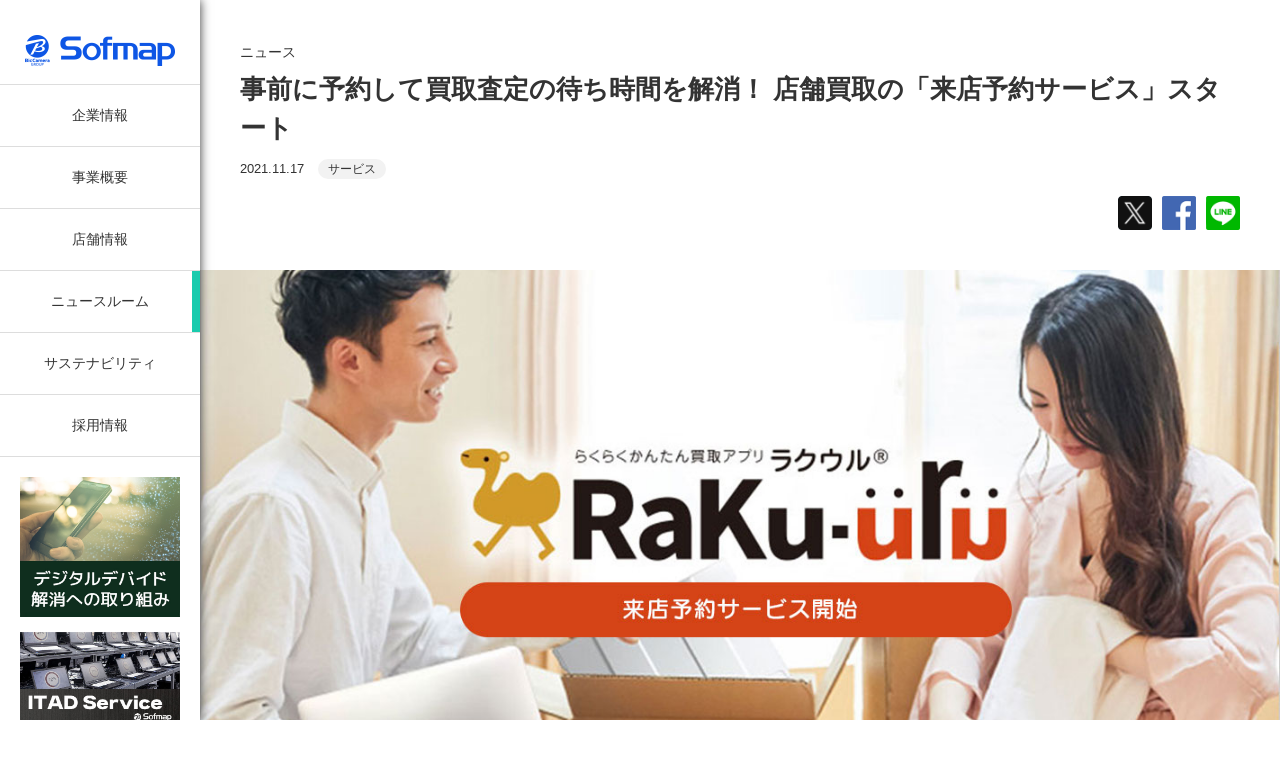

--- FILE ---
content_type: text/html; charset=UTF-8
request_url: https://www.sofmap.co.jp/news/2021/91
body_size: 34513
content:
<!DOCTYPE html>
<html lang="ja" id="pagetop" class="">
<head>
    
<meta charset="utf-8"/><meta content="IE=edge" http-equiv="X-UA-Compatible">
<title>事前に予約して買取査定の待ち時間を解消！ 店舗買取の「来店予約サービス」スタート｜ソフマップ(Sofmap)</title>
<meta name="description" content="株式会社ソフマップ(Sofmap)の事前に予約して買取査定の待ち時間を解消！ 店舗買取の「来店予約サービス」スタートについて紹介しているページです。"/>
<meta name="keywords" content="ソフマップ,sofmap,リユース,リコレ,eスポーツ,ニュース"/>
<meta name="viewport" content="width=device-width,initial-scale=1.0,minimum-scale=1.0,user-scalable=no,viewport-fit=cover">
<meta name="format-detection" content="telephone=no, email=no, address=no">
<link href="/favicon.ico" rel="shortcut icon" type="image/x-icon"/><link rel="apple-touch-icon-precomposed" href="/img/apple-touch-icon.png"/>
<meta property="og:title" content="事前に予約して買取査定の待ち時間を解消！ 店舗買取の「来店予約サービス」スタート｜ソフマップ(Sofmap)"/>
<meta property="og:type" content="article"/>
<meta property="og:url" content="https://www.sofmap.co.jp/news/2021/91"/>
<meta property="og:image" content="https://www.sofmap.co.jp/storage/895ffdc6-eda9-4d9f-b9d0-6a662952d8bc.jpg"/>
<meta property="og:site_name" content="ソフマップ(Sofmap)"/>
<meta property="og:description" content="株式会社ソフマップ(Sofmap)の事前に予約して買取査定の待ち時間を解消！ 店舗買取の「来店予約サービス」スタートについて紹介しているページです。"/>
<meta name="twitter:card" content="summary">
<meta name="twitter:site" content="@sofmap_official">
<!--[if lte IE 9]><script src="../js/lib/html5shiv-printshiv.min.js"></script><![endif]-->

<link href="/news/2021/91" rel="canonical"/>
<!-- set meta information (hreflang) by language type availability -->
<!-- Google Tag Manager -->
<script>(function(w,d,s,l,i){w[l]=w[l]||[];w[l].push({'gtm.start':
new Date().getTime(),event:'gtm.js'});var f=d.getElementsByTagName(s)[0],
j=d.createElement(s),dl=l!='dataLayer'?'&l='+l:'';j.async=true;j.src=
'https://www.googletagmanager.com/gtm.js?id='+i+dl;f.parentNode.insertBefore(j,f);
})(window,document,'script','dataLayer','GTM-NLPPGLR');</script>
<!-- End Google Tag Manager -->
<link rel="stylesheet" href="/css/swiper.css"/>
	<link rel="stylesheet" href="/css/styles.css?1758768954" timestamp="force"/>
<script>document.open(); document.write("<style>.movie-area, .not-movie-area { opacity:0; }</style>"); document.close();</script>
<script src="/js/lib/jquery.min.js"></script>
	<script src="/js/min/youtube.toppage.min.js?1697032081" timestamp="force"></script>

<link href="//fonts.googleapis.com/css?family=Montserrat:400,700" rel="stylesheet">
    </head>
<body class="News News-view">
<!-- Google Tag Manager (noscript) -->
<noscript><iframe src="https://www.googletagmanager.com/ns.html?id=GTM-NLPPGLR"
height="0" width="0" style="display:none;visibility:hidden"></iframe></noscript>
<!-- End Google Tag Manager (noscript) -->


<style>
/*ニュース一覧のカテゴリタブから「お知らせ」を削除（臨時で載せたニュース・ニュース一覧には表示させない）*/
.news.news-category-list.page-wrap.js-page-wrap .tab-btn-wrap .tab-btn ul li:last-child {
display: none;
}
.news-top .new-arrivals .na-list::after {
content: "";
width: calc((283 - 1) / 920 * 100%);
}

/*ニュースルームトップのニュースリリースを非表示*/
main.news.news-top .press-release {
display:none;
}
</style><header class="header">

    <div class="header-pc isPc">
        <div class="header-pc-inner">
            <h1 class="co-logo">
                <a href="/" class="op">
                    <img src="/img/common/img_logo.png" alt="ソフマップ(Sofmap)">
                </a>
            </h1>
            <nav class="main-navi">
                
<ul>
  <li>
    <a href="/about/">企業情報</a>
  </li>
  <li>
    <a href="/summary/">事業概要</a>
  </li>
  <li>
    <a href="https://www.sofmap.com/tenpo/" target="_blank">店舗情報</a>
  </li>
    <li>
    <a href="/news/">ニュースルーム</a>
  </li>
  <li>
    <a href="/sustainability/">サステナビリティ</a>
  </li>
  <li>
    <a href="/recruit/">採用情報</a>
  </li>
</ul>
<script>
  $(function(){
    $('.header-pc .main-navi li a').each(function(){
      var href = $(this).attr('href');
      if(location.pathname.match(href)) {
        $(this).parent().addClass('current');
      //} else {
        //$(this).parent().removeClass('current');
      }
    });
  });
</script>            </nav>

                    <div class="bnr-area">
                <div class="bnr-box isPc">
                  <a href="/sustainability/digital-divide/" class="op"><img src="https://www.sofmap.co.jp/media/1824" alt="デジタルデバイド解消へ取り組み"/></a>
                </div>
                <div class="bnr-box isPc">
                  <a href="https://www.sofmap.com/itad/" class="op" target="_blank"><img src="https://www.sofmap.co.jp/media/1070" alt="ITADサービス"/></a>
                </div>
                      <div class="bnr-box isPc">
                <a href="https://houjin.sofmap.com/" class="op" target="_blank"><img src="/media/243" alt="法人のお客様"/></a>            </div>
            </div>
            <div class="share-area">
                <a class="sns op" href="https://twitter.com/sofmap_official" target="_blank">
                    <img src="/img/common/twitter_link_g.png" alt="Sofmap公式Twitter"/>
                </a>
                <a class="sns op" href="https://page.line.me/xat.0000181797.67h" target="_blank">
                    <img src="/img/common/line_link_g.png" alt="Sofmap公式LINE"/>
                </a>
            </div>
        </div>
    </div>
    <div class="header-sp isSp">
        <h1 class="co-logo">
            <a href="/" class="op">
                <img src="/img/common/img_logo.png" alt="ソフマップ(Sofmap)">
            </a>
        </h1>
        <p class="menu-btn"><a class="js-fade-btn">MENU<span></span><span></span><span></span></a></p>
        <div class="sp-menu js-fade-content">
            <nav class="main-navi">
                <ul>
                    
<li>
  <div class="nav-parent">
    <a href="/about" class="ac-btn">企業情報</a>
    <span class="js-ac-btn toggle"></span>
  </div>
  <ul class="main-navi-child js-ac-content" id="pageNavigation-0-0">
    <li>
      <a href="/about/top-message">
      <i class="fa fa-angle-right" aria-hidden="true"></i>
      代表メッセージ</a>
    </li>
    <li>
      <a href="/about/overview">
      <i class="fa fa-angle-right" aria-hidden="true"></i>
      会社概要</a>
    </li>
    <li>
      <a href="/about/vision">
      <i class="fa fa-angle-right" aria-hidden="true"></i>
      企業行動憲章</a>
    </li>
    <li>
      <a href="/about/history">
      <i class="fa fa-angle-right" aria-hidden="true"></i>
      これまでの歩み</a>
    </li>
  </ul>
</li>
<li>
  <div class="nav-parent">
    <a href="/summary" class="ac-btn">
    事業概要</a>
    <span class="js-ac-btn toggle"></span>
  </div>
  <ul class="main-navi-child js-ac-content" id="pageNavigation-0-1">
    <li>
      <a href="/summary/ec">
      <i class="fa fa-angle-right" aria-hidden="true"></i>
      オンラインショップ</a>
    </li>
    <li>
      <a href="/summary/support">
      <i class="fa fa-angle-right" aria-hidden="true"></i>
      各種サポート</a>
    </li>
    <li>
      <a href="/summary/anime-cafe">
      <i class="fa fa-angle-right" aria-hidden="true"></i>
      アニメ・コラボカフェ</a>
    </li>
    <li>
      <a href="/summary/reuse">
      <i class="fa fa-angle-right" aria-hidden="true"></i>
      リユース</a>
    </li>
    <li>
      <a href="/summary/esports">
      <i class="fa fa-angle-right" aria-hidden="true"></i>
      eスポーツ</a>
    </li>
  </ul>
</li>
<li>
  <a href="https://www.sofmap.com/tenpo/" target="_blank">
  店舗情報</a>
</li>
<li>
  <div class="nav-parent">
    <a href="/news" class="ac-btn">
    ニュースルーム</a>
    <span class="js-ac-btn toggle"></span>
  </div>
  <ul class="main-navi-child js-ac-content" id="pageNavigation-0-4">
    <li>
      <a href="/news/list/releaseYear/2023">
      <i class="fa fa-angle-right" aria-hidden="true"></i>
      2023年</a>
    </li>
    <li>
      <a href="/news/list/releaseYear/2022">
      <i class="fa fa-angle-right" aria-hidden="true"></i>
      2022年</a>
    </li>
    <li>
      <a href="/news/list/releaseYear/2021">
      <i class="fa fa-angle-right" aria-hidden="true"></i>
      2021年</a>
    </li>
    <li>
      <a href="/news/list/releaseYear/2020">
      <i class="fa fa-angle-right" aria-hidden="true"></i>
      2020年</a>
    </li>
    <li>
      <a href="/news/list/releaseYear/2019">
      <i class="fa fa-angle-right" aria-hidden="true"></i>
      2019年</a>
    </li>
    <li>
      <a href="/news/list/releaseYear/2018">
      <i class="fa fa-angle-right" aria-hidden="true"></i>
      2018年</a>
    </li>
  </ul>
</li>
<li>
  <div class="nav-parent">
    <a href="/sustainability" class="ac-btn">
    サステナビリティ</a>
    <span class="js-ac-btn toggle"></span>
  </div>
  <ul class="main-navi-child js-ac-content" id="pageNavigation-0-5">
    <li>
      <a href="/sustainability/policy">
      <i class="fa fa-angle-right" aria-hidden="true"></i>
      サステナビリティの考え方</a>
    </li>
    <li>
      <a href="/sustainability/topmessage">
      <i class="fa fa-angle-right" aria-hidden="true"></i>
      トップメッセージ</a>
    </li>
    <li>
      <a href="/sustainability/process">
      <i class="fa fa-angle-right" aria-hidden="true"></i>
      価値創造プロセス</a>
    </li>
    <li>
      <a href="/sustainability/report">
      <i class="fa fa-angle-right" aria-hidden="true"></i>
      アクティビティレポート</a>
    </li>
    <li>
      <a href="/sustainability/environment">
      <i class="fa fa-angle-right" aria-hidden="true"></i>
      環境への取り組み</a>
    </li>
    <li>
      <a href="/sustainability/customer">
      <i class="fa fa-angle-right" aria-hidden="true"></i>
      お客様への取り組み</a>
    </li>
    <li>
      <a href="/sustainability/employee">
      <i class="fa fa-angle-right" aria-hidden="true"></i>
      従業員への取り組み</a>
    </li>
    <li>
      <a href="/sustainability/society">
      <i class="fa fa-angle-right" aria-hidden="true"></i>
      社会への取り組み</a>
    </li>
    <li>
      <a href="/sustainability/governance">
      <i class="fa fa-angle-right" aria-hidden="true"></i>
      コーポレート・ガバナンス</a>
    </li>
  </ul>
</li>
<li>
  <div class="nav-parent">
    <a href="/recruit" class="ac-btn">
    採用情報</a>
    <span class="js-ac-btn toggle"></span>
  </div>
  <ul class="main-navi-child js-ac-content" id="pageNavigation-0-6">
    <li>
      <a href="/recruit/hr-message">
      <i class="fa fa-angle-right" aria-hidden="true"></i>
      人事メッセージ</a>
    </li>
    <li>
      <a href="/recruit/voice">
      <i class="fa fa-angle-right" aria-hidden="true"></i>
      社員インタビュー／1日の仕事のながれ</a>
    </li>
    <li>
      <a href="/recruit/workplace">
      <i class="fa fa-angle-right" aria-hidden="true"></i>
      働く環境を知る</a>
    </li>
    <li>
      <a href="/recruit/careers">
      <i class="fa fa-angle-right" aria-hidden="true"></i>
      キャリアを知る</a>
    </li>
  </ul>
</li>                </ul>
            </nav>

                    <div class="bnr-area">
                <div class="bnr-box isPc">
                  <a href="/sustainability/digital-divide/" class="op"><img src="https://www.sofmap.co.jp/media/1824" alt="デジタルデバイド解消へ取り組み"/></a>
                </div>
                <div class="bnr-box isPc">
                  <a href="https://www.sofmap.com/itad/" class="op" target="_blank"><img src="https://www.sofmap.co.jp/media/1070" alt="ITADサービス"/></a>
                </div>
                      <div class="bnr-box isPc">
                <a href="https://houjin.sofmap.com/" class="op" target="_blank"><img src="/media/243" alt="法人のお客様"/></a>            </div>
            </div>

            <div class="share-area">
                <a class="sns" href="https://twitter.com/sofmap_official" target="_blank">
                    <img src="/img/common/twitter_link_w.png" alt="Sofmap公式Twitter"/>
                </a>
                <a class="sns" href="https://page.line.me/xat.0000181797.67h" target="_blank">
                    <img src="/img/common/line_link_w.png" alt="Sofmap公式LINE"/>
                </a>
            </div>
        </div>
    </div>

</header>


<main class="news news-detail page-wrap js-page-wrap">

    <div class="breadcrumb-wrap js-bc-wrap isSp">
        <div class="breadcrumb">
            <ul class="clearfix">
    <li><a href="/">HOME</a></li>
            <li><a href="/news">ニュースルーム</a></li>
            <li><a href="/news/list">ニュース一覧</a></li>
        <li class="active">事前に予約して買取査定の待ち時間を解消！ 店舗買取の「来店予約サービス」スタート</li>
</ul>        </div>
    </div>

    <div class="article-ttl-wrap">
        <p class="cat-ttl">ニュース</p>
        <h1 class="article-ttl">事前に予約して買取査定の待ち時間を解消！ 店舗買取の「来店予約サービス」スタート</h1>
        <span class="news-date">2021.11.17</span>
                    <span class="news-category">サービス</span>
        
        <div class="label-btn-wrap">
            <ul class="share-btn">
                <li>
                    <a href="https://twitter.com/" target="_blank" class="op" onclick="window.open(&#039;http://twitter.com/intent/tweet?text=%E4%BA%8B%E5%89%8D%E3%81%AB%E4%BA%88%E7%B4%84%E3%81%97%E3%81%A6%E8%B2%B7%E5%8F%96%E6%9F%BB%E5%AE%9A%E3%81%AE%E5%BE%85%E3%81%A1%E6%99%82%E9%96%93%E3%82%92%E8%A7%A3%E6%B6%88%EF%BC%81+%E5%BA%97%E8%88%97%E8%B2%B7%E5%8F%96%E3%81%AE%E3%80%8C%E6%9D%A5%E5%BA%97%E4%BA%88%E7%B4%84%E3%82%B5%E3%83%BC%E3%83%93%E3%82%B9%E3%80%8D%E3%82%B9%E3%82%BF%E3%83%BC%E3%83%88%0Ahttps%3A%2F%2Fwww.sofmap.co.jp%2Fnews%2F2021%2F91&#039;,
                       &#039;tweetwindow&#039;,
                       &#039;width=550, height=450, personalbar=0, toolbar=0, scrollbars=1, resizable=1&#039;); return false;"><img src="/img/buttons/twitter.png"/></a>                </li>
                <li>
                    <a href="https://www.facebook.com/sharer/sharer.php?u=https%3A%2F%2Fwww.sofmap.co.jp%2Fnews%2F2021%2F91" target="_blank" class="op"><img src="/img/buttons/facebook.png"/></a>                </li>
                <li>
                    <a href="https://social-plugins.line.me/lineit/share?url=https%3A%2F%2Fwww.sofmap.co.jp%2Fnews%2F2021%2F91&amp;text=%E4%BA%8B%E5%89%8D%E3%81%AB%E4%BA%88%E7%B4%84%E3%81%97%E3%81%A6%E8%B2%B7%E5%8F%96%E6%9F%BB%E5%AE%9A%E3%81%AE%E5%BE%85%E3%81%A1%E6%99%82%E9%96%93%E3%82%92%E8%A7%A3%E6%B6%88%EF%BC%81+%E5%BA%97%E8%88%97%E8%B2%B7%E5%8F%96%E3%81%AE%E3%80%8C%E6%9D%A5%E5%BA%97%E4%BA%88%E7%B4%84%E3%82%B5%E3%83%BC%E3%83%93%E3%82%B9%E3%80%8D%E3%82%B9%E3%82%BF%E3%83%BC%E3%83%88" target="_blank" class="op"><img src="/img/buttons/line.png"/></a>                </li>
            </ul><!--/.share-btn-->
        </div>
    </div><!--/.article-ttl-wrap-->

    <div class="main-contents-container">
        <div class="created-contents-section">
            <style><!--
.rakuuru20211117-img {
/*width: 30%;*/
float: none !important;
max-width: 100% !important;
text-align: center;
padding: 5rem;
margin: 0 !important;
}
@media only screen and (max-width: 667px) {
.rakuuru20211117-img {
/*width: 100%;*/
padding: 2rem;
}
}
--></style>
<ul class="blogparts_element columns columns-1 blogparts_root">
<li class="col"><img class="blogparts_element" src="/storage/895ffdc6-eda9-4d9f-b9d0-6a662952d8bc.jpg" caption="false" /></li>
</ul>
<p class="blogparts_element newline"></p>
<p class="blogparts_element newline"></p>
<p class="blogparts_element newline"></p>
<p class="blogparts_element newline"></p>
<p class="blogparts_element newline"></p>
<div class="marginLayout normalLayout blogparts_root">
<div class="layoutCol">
<p class="blogparts_element">買取総合サービス「ラクウル」の機能アップデートをお知らせ致します。</p>
<p class="blogparts_element newline"></p>
<p class="blogparts_element newline"></p>
<p class="blogparts_element newline"></p>
<p class="blogparts_element newline"></p>
<p class="blogparts_element newline"></p>
<h3 class="blogparts_element bg blogparts_root left_strip">店頭で待たずに買取査定 「来店予約サービス」！</h3>
<div class="blogparts_element columns single_nowrap imgRight blogparts_root">
<div class="img rakuuru20211117-img"><img class="blogparts_element resizable-img" src="/storage/41ef215b-e447-443d-b470-c1eaafcc4015.jpg" caption="false" /></div>
<div class="text">
<p class="blogparts_element">ソフマップが提供する買取総合サービス「ラクウル」にて、来店店舗・来店時間を予約して、店頭で待たずに買取査定が受けられる「来店予約サービス」を11月17日（水）より開始いたします。</p>
</div>
</div>
</div>
</div>
<p class="blogparts_element newline"></p>
<p class="blogparts_element newline"></p>
<p class="blogparts_element newline"></p>
<p class="blogparts_element newline"></p>
<p class="blogparts_element newline"></p>
<p class="blogparts_element newline"></p>
<p class="blogparts_element newline"></p>
<div class="marginLayout normalLayout blogparts_root">
<div class="layoutCol">
<h3 class="blogparts_element bg blogparts_root left_strip">「来店予約サービス」の特徴</h3>
<div class="blogparts_element columns single_nowrap imgLeft blogparts_root">
<div class="img rakuuru20211117-img"><img class="blogparts_element resizable-img" src="/storage/8e3038df-1b42-416b-9a78-ef566f1c4d95.jpg" caption="false" /></div>
<div class="text">
<p class="blogparts_element">従来の「ラクウル」はオンラインで完結する宅配買取と、対象地域限定の出張買取を選択できました。今回新たに、店舗の買取サービスをご利用できる「来店予約サービス」を追加いたしました。<br /> 「来店予約サービス」の大きな特徴として、最短で予約当日中に買取代金を受け取れます。予約は現在時刻の2時間後から可能です。<br /> また店舗買取の受付後は場所を問わずに買取代金の清算ができます。従来の店舗買取サービスは買取代金の清算を店内でおこなうため、査定の完了までお待たせしておりました。「来店予約サービス」は「ラクウル」のウォレットで買取代金を受け取ることができます。</p>
</div>
</div>
</div>
</div>
<p class="blogparts_element newline"></p>
<p class="blogparts_element newline"></p>
<p class="blogparts_element newline"></p>
<p class="blogparts_element newline"></p>
<p class="blogparts_element newline"></p>
<p class="blogparts_element newline"></p>
<div class="marginLayout normalLayout blogparts_root">
<div class="layoutCol">
<h3 class="blogparts_element bg blogparts_root left_strip">「来店予約サービス」ご利用方法</h3>
<ul class="blogparts_element columns columns-1 blogparts_root">
<li class="col"><a href="https://raku-uru.sofmap.com/contents/?cid=w_raiten-yoyaku" target="_blank" rel="noopener"><img class="blogparts_element" src="/storage/25e7489b-cab0-4e0c-8716-567d2591aa4e.jpeg" caption="false" /></a></li>
</ul>
<p class="blogparts_element newline"></p>
<p class="blogparts_element newline"></p>
<p class="blogparts_element">「ラクウル」の申込コースから「店頭買取を予約する」を選択し、予約したい店舗を検索して表示したあと、希望の日時を選択してご予約いただけます。査定後は買取額を「ラクウル」のウォレットで受け取れる<span style="font-size: 8pt;">※1</span>ので、再度ご来店する手間もかかりません。<span style="font-size: 8pt;"><sup>※2</sup></span><br /> <span style="font-size: 10pt;">※1,2 事前に「ラクウル」でのeKYC[ホ]による本人確認が必要です。</span></p>
<p class="blogparts_element newline"></p>
<p class="blogparts_element newline"></p>
<div class="columnsLayout normalLayout blogparts_root">
<div class="layoutCol">
<div class="blogparts_element box blogparts_root" style="height: 100%;">
<h4 class="blogparts_element blogparts_root">「来店予約サービス」主な買取対象品</h4>
<p class="blogparts_element">パソコン関連、デジタルカメラ、薄型テレビ、デジタルAV機器、スマートフォン、電子辞書、ICレコーダー、MIDI・音楽機器関連、各種ソフト・ゲーム機　など</p>
<p class="blogparts_element">▼詳細はこちら<br /> <a href="https://www.sofmap.com/contents/?id=guide&amp;sid=701_res" target="_blank" rel="noopener" class="is-external-link" title="外部サイトを開きます">https://www.sofmap.com/contents/?id=guide&amp;sid=701_res</a></p>
</div>
<p class="blogparts_element newline"></p>
<p class="blogparts_element newline"></p>
<p class="blogparts_element newline"></p>
<p class="blogparts_element newline"></p>
<p class="blogparts_element ignore newline"></p>
</div>
<div class="layoutCol">
<div class="blogparts_element box blogparts_root">
<h4 class="blogparts_element blogparts_root">対象店舗</h4>
<p class="blogparts_element"><b>15店舗(サービスサポートカウンター)</b>　<small>※順次拡大を予定</small></p>
<p class="blogparts_element"><strong class="blogparts_element">ビックカメラ・・・9店舗</strong><br /> 池袋カメラ・パソコン館、有楽町店、新宿西口店、ビックロ、大宮西口そごう店、藤沢店、ラゾーナ川崎店、名古屋JRゲートタワー店、天神１号館</p>
<p class="blogparts_element"><strong class="blogparts_element">ソフマップ・・・6店舗</strong><br /> AKIBAパソコン・デジタル館、AKIBA買取専門館、池袋東口店、新宿店、川越店、仙台駅前店</p>
</div>
</div>
</div>
</div>
</div>
<p class="blogparts_element newline"></p>
<p class="blogparts_element newline"></p>
<p class="blogparts_element newline"></p>
<p class="blogparts_element newline"></p>
<div class="marginLayout normalLayout blogparts_root">
<div class="layoutCol">今後もソフマップは、買取総合サービス「ラクウル」と店舗の買取受付を融合したDX（デジタルトランスフォーメーション）に取り組むことで、サーキュラーエコノミー事業を発展させてまいります。</div>
</div>
<p class="blogparts_element newline"></p>
<p class="blogparts_element newline"></p>
<p class="blogparts_element ignore newline"></p>        </div><!--/.story-container-->
        <div class="page-btns-wrap">
            <div class="article-navi">
                <ul>
                    <li class="back-btn">
                        <a href="/news/list" class="op">
                            <i class="fa fa-angle-right" aria-hidden="true"></i>
                            一覧へ戻る                        </a>
                    </li>
                </ul>
            </div><!--/.article-navi-->
        </div>
    </div><!--/.main-contents-container-->

            <div class="article-links related-article">
            <h2 class="section-ttl">関連記事</h2>

            <div class="ra-list-wrap">
                                    <div class="news-article-box">
                        <a href="/news/2025/167" class="nb img-hover" >
                                                            <div class="img-block">
                                    <div class="img-block-inner">
                                        <img src="/media/2350" class="media-image" alt=""/>                                    </div>
                                </div>
                                                        <div class="txt-block js-mheight">
                                <p class="news-date">2025.12.12</p>
                                <h3 class="news-ttl js-txtcut ">人気ゲーミングPC STORM 美しさを極めた天面ガラスの魅せる『SGシリーズ』12月13日より販売開始！</h3>
                                                                    <p class="news-category">サービス</p>
                                                            </div>
                        </a>
                    </div><!--/.news-article-box-->
                                    <div class="news-article-box">
                        <a href="/news/2025/165" class="nb img-hover" >
                                                            <div class="img-block">
                                    <div class="img-block-inner">
                                        <img src="/media/2338" class="media-image" alt=""/>                                    </div>
                                </div>
                                                        <div class="txt-block js-mheight">
                                <p class="news-date">2025.10.31</p>
                                <h3 class="news-ttl js-txtcut ">ソフマップ3店舗が「ASUS公認サービスプロバイダー」に認定!! ASUS製PC本体のカスタマイズ受付開始</h3>
                                                                    <p class="news-category">サービス</p>
                                                            </div>
                        </a>
                    </div><!--/.news-article-box-->
                                    <div class="news-article-box">
                        <a href="/news/2025/163" class="nb img-hover" >
                                                            <div class="img-block">
                                    <div class="img-block-inner">
                                        <img src="/media/2314" class="media-image" alt=""/>                                    </div>
                                </div>
                                                        <div class="txt-block js-mheight">
                                <p class="news-date">2025.08.29</p>
                                <h3 class="news-ttl js-txtcut ">8色のカラーバリエーションで個性を解き放て！ ～ OZgaming ゲーミングPC新シリーズ発売！ ～</h3>
                                                                    <p class="news-category">サービス</p>
                                                            </div>
                        </a>
                    </div><!--/.news-article-box-->
                                    <div class="news-article-box">
                        <a href="/news/2025/162" class="nb img-hover" >
                                                            <div class="img-block">
                                    <div class="img-block-inner">
                                        <img src="/media/2297" class="media-image" alt=""/>                                    </div>
                                </div>
                                                        <div class="txt-block js-mheight">
                                <p class="news-date">2025.07.25</p>
                                <h3 class="news-ttl js-txtcut ">ソフマップでOZgamingパソコンの販売開始!! ～販売開始を記念して数量限定特価品もご用意～</h3>
                                                                    <p class="news-category">サービス</p>
                                                            </div>
                        </a>
                    </div><!--/.news-article-box-->
                            </div><!--/.story-article-->
        </div><!--/.story-navi-->
    
    <div class="breadcrumb-wrap isPc">
        <div class="breadcrumb">
            <ul class="clearfix">
    <li><a href="/">HOME</a></li>
            <li><a href="/news">ニュースルーム</a></li>
            <li><a href="/news/list">ニュース一覧</a></li>
        <li class="active">事前に予約して買取査定の待ち時間を解消！ 店舗買取の「来店予約サービス」スタート</li>
</ul>        </div>
    </div><!--/.breadcrumb-wrap-->
</main>

<footer class="js-footer footer">
<!-- bottom area -->

    <div class="btm-bnr-area js-footerRefs">
        <p class="bnr-wrap-ttl"><span>サーキュラーエコノミー事業を通じて社会に貢献する　<br>ソフマップグループ</span></p>
          <ul class="bnr-wrap-first">
            <li><a target="_blank" href="https://about.janpara.co.jp/" class="op"><img src="/img/common/logo_janpara.png" alt="株式会社じゃんぱら"></a></li>
            <li><a target="_blank" href="https://www.ohw.co.jp/" class="op"><img src="/img/common/logo_a1.png" alt="株式会社エーワン"></a></li>
          </ul>
        <ul class="bnr-wrap">
          <li><a target="_blank" href="https://www.sofmap.com" class="op"><img src="/img/common/logo_sofmap_2.png" alt="ソフマップ・ドットコム"></a></li>
          <li><a target="_blank" href="https://used.sofmap.com" class="op"><img src="/img/common/logo_recolle.png" alt="リコレ！"></a></li>
          <li><a target="_blank" href="https://raku-uru.sofmap.com" class="op"><img src="/img/common/logo_rakuuru.png" alt="ラクウル"></a></li>
          <li><a target="_blank" href="https://a.sofmap.com" class="op"><img src="/img/common/logo_akibasofmap_4.png" alt="AKIBA☆Sofmap"></a></li>
          <li><a target="_blank" href="https://a.sofmap.com/contents/?id=animega-online" class="op"><img src="/img/common/logo_animega_sofmap.png" alt="アニメガ オンライン"></a></li>
          <li><a target="_blank" href="https://www.sofmap.com/contents/?id=5368&sid=0_res" class="op"><img src="/img/common/logo_gamingzone_esports.png" alt="GAMING ZONE"></a></li>
          <li><a target="_blank" href="https://www.sofmap.com/tenpo/stellamap/" class="op"><img src="/img/common/logo_stellacafe.png" alt="StellaMap Cafe - ステラマップ カフェ"></a></li>
        </ul>
        <ul class="icon-wrap">
          <li><a href="https://www.sofmap.co.jp/news/2025/156" class="op"><img src="/img/common/logo_kenkoukeiei.png" alt="健康経営優良法人"></a></li>
          <li><a href="https://www.sofmap.co.jp/news/2023/116" class="op"><img src="/img/common/logo_kurumin.png" alt="くるみん"></a></li>
          <li><a href="https://www.sofmap.co.jp/news/2023/117" class="op"><img src="/img/common/logo_sportsyellcompany_2023.png" alt="スポーツエールカンパニー2023"></a></li>
          <li><a href="https://www.sofmap.co.jp/news/2023/136" class="op"><img src="/img/common/logo_tokyo_sportssuishin.png" alt="東京スポーツ推進企業"></a></li>
        </ul>
        <p class="btn-pagetop js-pagetop">
          <a class="op"><span>Page Top</span></a>
        </p>
    </div>

    <div class="sp-bnr-area">
        <div class="bnr-box">
            <a href="/sustainability/digital-divide/" class="op"><img src="https://www.sofmap.co.jp/media/1825" alt="デジタルデバイド解消へ取り組み"/></a>
        </div>
        <div class="bnr-box">
            <a href="https://www.sofmap.com/itad/" class="op" target="_blank"><img src="https://www.sofmap.co.jp/media/1071" alt="ITADサービス"/></a>  
        </div>
        <div class="bnr-box">
            <a href="https://houjin.sofmap.com/" class="op" target="_blank"><img src="https://www.sofmap.co.jp/media/243" alt="法人のお客様"/></a>            </div>
        </div>
    </div>

    <div class="footer-bottom">

                <nav class="foot-navi isSp">
            
<ul class="link-list-f">
  <li>
    <i class="fa fa-angle-right" aria-hidden="true"></i>
    <a href="/about">企業情報</a>
  </li>
  <li>
    <i class="fa fa-angle-right" aria-hidden="true"></i>
    <a href="/summary">事業概要</a>
  </li>
  <li>
    <i class="fa fa-angle-right" aria-hidden="true"></i>
    <a href="https://www.sofmap.com/tenpo/" target="_blank">店舗情報</a>
  </li>
    <li>
    <i class="fa fa-angle-right" aria-hidden="true"></i>
    <a href="/news">ニュースルーム</a>
  </li>
  <li>
    <i class="fa fa-angle-right" aria-hidden="true"></i>
    <a href="/sustainability">サステナビリティ</a>
  </li>
  <li>
    <i class="fa fa-angle-right" aria-hidden="true"></i>
    <a href="/recruit">採用情報</a>
  </li>
</ul>        </nav>
        <div class="foot-link">
            <ul class="link-list-f">
                                    <li>
                        <a href="/terms-of-use">ご利用に関して</a>                    </li>
                                                    <li>
                        <a href="/privacy-policy">個人情報の取り扱い</a>                    </li>
                                <li>
                    <a href="/sitemap">サイトマップ</a>
                </li>
            </ul>
        </div>
                <p class="copyright">&copy; 2020 Sofmap Co., Ltd. All Rights Reserved.</p>
    </div>
</footer>
<script src="/js/lib/jquery-deparam.js"></script><script src="/js/lib/bootstrap.min.js"></script><script src="/js/lib/swiper.min.js"></script><script src="/js/lib/jquery.matchHeight.min.js"></script><script src="/js/lib/trunk8.js"></script><script src="/js/lib/fixedsticky.min.js"></script>

	<script src="/js/blogparts.js?1697032081" timestamp="force"></script>

	<script src="/js/common.js?1697032081" timestamp="force"></script>

	<script src="/js/min/toppage.min.js?1697032081" timestamp="force"></script>
</body>
</html>


--- FILE ---
content_type: text/css
request_url: https://www.sofmap.co.jp/css/styles.css?1758768954
body_size: 237408
content:
@charset "UTF-8";
/*!
 *  Font Awesome 4.7.0 by @davegandy - http://fontawesome.io - @fontawesome
 *  License - http://fontawesome.io/license (Font: SIL OFL 1.1, CSS: MIT License)
 */
/* FONT PATH
 * -------------------------- */
@import url(https://fonts.googleapis.com/css?family=M+PLUS+1p:400,500,700&subset=japanese);
@import url(https://fonts.googleapis.com/css?family=Barlow+Semi+Condensed);
@import url(https://fonts.googleapis.com/css?family=Noto+Serif+JP&subset=japanese);
@font-face {
  font-family: 'FontAwesome';
  src: url("../fonts/fontawesome/fontawesome-webfont.eot?v=4.7.0");
  src: url("../fonts/fontawesome/fontawesome-webfont.eot?#iefix&v=4.7.0") format("embedded-opentype"), url("../fonts/fontawesome/fontawesome-webfont.woff2?v=4.7.0") format("woff2"), url("../fonts/fontawesome/fontawesome-webfont.woff?v=4.7.0") format("woff"), url("../fonts/fontawesome/fontawesome-webfont.ttf?v=4.7.0") format("truetype"), url("../fonts/fontawesome/fontawesome-webfont.svg?v=4.7.0#fontawesomeregular") format("svg");
  font-weight: normal;
  font-style: normal; }

.fa {
  display: inline-block;
  font: normal normal normal 14px/1 FontAwesome;
  font-size: inherit;
  text-rendering: auto;
  -webkit-font-smoothing: antialiased;
  -moz-osx-font-smoothing: grayscale; }

/* makes the font 33% larger relative to the icon container */
.fa-lg {
  font-size: 1.33333em;
  line-height: 0.75em;
  vertical-align: -15%; }

.fa-2x {
  font-size: 2em; }

.fa-3x {
  font-size: 3em; }

.fa-4x {
  font-size: 4em; }

.fa-5x {
  font-size: 5em; }

.fa-fw {
  width: 1.28571em;
  text-align: center; }

.fa-ul {
  padding-left: 0;
  margin-left: 2.14286em;
  list-style-type: none; }
  .fa-ul > li {
    position: relative; }

.fa-li {
  position: absolute;
  left: -2.14286em;
  width: 2.14286em;
  top: 0.14286em;
  text-align: center; }
  .fa-li.fa-lg {
    left: -1.85714em; }

.fa-border {
  padding: .2em .25em .15em;
  border: solid 0.08em #eee;
  border-radius: .1em; }

.fa-pull-left {
  float: left; }

.fa-pull-right {
  float: right; }

.fa.fa-pull-left {
  margin-right: .3em; }

.fa.fa-pull-right {
  margin-left: .3em; }

/* Deprecated as of 4.4.0 */
.pull-right {
  float: right; }

.pull-left {
  float: left; }

.fa.pull-left {
  margin-right: .3em; }

.fa.pull-right {
  margin-left: .3em; }

.fa-spin {
  -webkit-animation: fa-spin 2s infinite linear;
  animation: fa-spin 2s infinite linear; }

.fa-pulse {
  -webkit-animation: fa-spin 1s infinite steps(8);
  animation: fa-spin 1s infinite steps(8); }

@-webkit-keyframes fa-spin {
  0% {
    -webkit-transform: rotate(0deg);
    transform: rotate(0deg); }
  100% {
    -webkit-transform: rotate(359deg);
    transform: rotate(359deg); } }

@keyframes fa-spin {
  0% {
    -webkit-transform: rotate(0deg);
    transform: rotate(0deg); }
  100% {
    -webkit-transform: rotate(359deg);
    transform: rotate(359deg); } }

.fa-rotate-90 {
  -ms-filter: "progid:DXImageTransform.Microsoft.BasicImage(rotation=1)";
  -webkit-transform: rotate(90deg);
  -ms-transform: rotate(90deg);
  transform: rotate(90deg); }

.fa-rotate-180 {
  -ms-filter: "progid:DXImageTransform.Microsoft.BasicImage(rotation=2)";
  -webkit-transform: rotate(180deg);
  -ms-transform: rotate(180deg);
  transform: rotate(180deg); }

.fa-rotate-270 {
  -ms-filter: "progid:DXImageTransform.Microsoft.BasicImage(rotation=3)";
  -webkit-transform: rotate(270deg);
  -ms-transform: rotate(270deg);
  transform: rotate(270deg); }

.fa-flip-horizontal {
  -ms-filter: "progid:DXImageTransform.Microsoft.BasicImage(rotation=0, mirror=1)";
  -webkit-transform: scale(-1, 1);
  -ms-transform: scale(-1, 1);
  transform: scale(-1, 1); }

.fa-flip-vertical {
  -ms-filter: "progid:DXImageTransform.Microsoft.BasicImage(rotation=2, mirror=1)";
  -webkit-transform: scale(1, -1);
  -ms-transform: scale(1, -1);
  transform: scale(1, -1); }

:root .fa-rotate-90,
:root .fa-rotate-180,
:root .fa-rotate-270,
:root .fa-flip-horizontal,
:root .fa-flip-vertical {
  filter: none; }

.fa-stack {
  position: relative;
  display: inline-block;
  width: 2em;
  height: 2em;
  line-height: 2em;
  vertical-align: middle; }

.fa-stack-1x, .fa-stack-2x {
  position: absolute;
  left: 0;
  width: 100%;
  text-align: center; }

.fa-stack-1x {
  line-height: inherit; }

.fa-stack-2x {
  font-size: 2em; }

.fa-inverse {
  color: #fff; }

/* Font Awesome uses the Unicode Private Use Area (PUA) to ensure screen
   readers do not read off random characters that represent icons */
.fa-glass:before {
  content: ""; }

.fa-music:before {
  content: ""; }

.fa-search:before {
  content: ""; }

.fa-envelope-o:before {
  content: ""; }

.fa-heart:before {
  content: ""; }

.fa-star:before {
  content: ""; }

.fa-star-o:before {
  content: ""; }

.fa-user:before {
  content: ""; }

.fa-film:before {
  content: ""; }

.fa-th-large:before {
  content: ""; }

.fa-th:before {
  content: ""; }

.fa-th-list:before {
  content: ""; }

.fa-check:before {
  content: ""; }

.fa-remove:before,
.fa-close:before,
.fa-times:before {
  content: ""; }

.fa-search-plus:before {
  content: ""; }

.fa-search-minus:before {
  content: ""; }

.fa-power-off:before {
  content: ""; }

.fa-signal:before {
  content: ""; }

.fa-gear:before,
.fa-cog:before {
  content: ""; }

.fa-trash-o:before {
  content: ""; }

.fa-home:before {
  content: ""; }

.fa-file-o:before {
  content: ""; }

.fa-clock-o:before {
  content: ""; }

.fa-road:before {
  content: ""; }

.fa-download:before {
  content: ""; }

.fa-arrow-circle-o-down:before {
  content: ""; }

.fa-arrow-circle-o-up:before {
  content: ""; }

.fa-inbox:before {
  content: ""; }

.fa-play-circle-o:before {
  content: ""; }

.fa-rotate-right:before,
.fa-repeat:before {
  content: ""; }

.fa-refresh:before {
  content: ""; }

.fa-list-alt:before {
  content: ""; }

.fa-lock:before {
  content: ""; }

.fa-flag:before {
  content: ""; }

.fa-headphones:before {
  content: ""; }

.fa-volume-off:before {
  content: ""; }

.fa-volume-down:before {
  content: ""; }

.fa-volume-up:before {
  content: ""; }

.fa-qrcode:before {
  content: ""; }

.fa-barcode:before {
  content: ""; }

.fa-tag:before {
  content: ""; }

.fa-tags:before {
  content: ""; }

.fa-book:before {
  content: ""; }

.fa-bookmark:before {
  content: ""; }

.fa-print:before {
  content: ""; }

.fa-camera:before {
  content: ""; }

.fa-font:before {
  content: ""; }

.fa-bold:before {
  content: ""; }

.fa-italic:before {
  content: ""; }

.fa-text-height:before {
  content: ""; }

.fa-text-width:before {
  content: ""; }

.fa-align-left:before {
  content: ""; }

.fa-align-center:before {
  content: ""; }

.fa-align-right:before {
  content: ""; }

.fa-align-justify:before {
  content: ""; }

.fa-list:before {
  content: ""; }

.fa-dedent:before,
.fa-outdent:before {
  content: ""; }

.fa-indent:before {
  content: ""; }

.fa-video-camera:before {
  content: ""; }

.fa-photo:before,
.fa-image:before,
.fa-picture-o:before {
  content: ""; }

.fa-pencil:before {
  content: ""; }

.fa-map-marker:before {
  content: ""; }

.fa-adjust:before {
  content: ""; }

.fa-tint:before {
  content: ""; }

.fa-edit:before,
.fa-pencil-square-o:before {
  content: ""; }

.fa-share-square-o:before {
  content: ""; }

.fa-check-square-o:before {
  content: ""; }

.fa-arrows:before {
  content: ""; }

.fa-step-backward:before {
  content: ""; }

.fa-fast-backward:before {
  content: ""; }

.fa-backward:before {
  content: ""; }

.fa-play:before {
  content: ""; }

.fa-pause:before {
  content: ""; }

.fa-stop:before {
  content: ""; }

.fa-forward:before {
  content: ""; }

.fa-fast-forward:before {
  content: ""; }

.fa-step-forward:before {
  content: ""; }

.fa-eject:before {
  content: ""; }

.fa-chevron-left:before {
  content: ""; }

.fa-chevron-right:before {
  content: ""; }

.fa-plus-circle:before {
  content: ""; }

.fa-minus-circle:before {
  content: ""; }

.fa-times-circle:before {
  content: ""; }

.fa-check-circle:before {
  content: ""; }

.fa-question-circle:before {
  content: ""; }

.fa-info-circle:before {
  content: ""; }

.fa-crosshairs:before {
  content: ""; }

.fa-times-circle-o:before {
  content: ""; }

.fa-check-circle-o:before {
  content: ""; }

.fa-ban:before {
  content: ""; }

.fa-arrow-left:before {
  content: ""; }

.fa-arrow-right:before {
  content: ""; }

.fa-arrow-up:before {
  content: ""; }

.fa-arrow-down:before {
  content: ""; }

.fa-mail-forward:before,
.fa-share:before {
  content: ""; }

.fa-expand:before {
  content: ""; }

.fa-compress:before {
  content: ""; }

.fa-plus:before {
  content: ""; }

.fa-minus:before {
  content: ""; }

.fa-asterisk:before {
  content: ""; }

.fa-exclamation-circle:before {
  content: ""; }

.fa-gift:before {
  content: ""; }

.fa-leaf:before {
  content: ""; }

.fa-fire:before {
  content: ""; }

.fa-eye:before {
  content: ""; }

.fa-eye-slash:before {
  content: ""; }

.fa-warning:before,
.fa-exclamation-triangle:before {
  content: ""; }

.fa-plane:before {
  content: ""; }

.fa-calendar:before {
  content: ""; }

.fa-random:before {
  content: ""; }

.fa-comment:before {
  content: ""; }

.fa-magnet:before {
  content: ""; }

.fa-chevron-up:before {
  content: ""; }

.fa-chevron-down:before {
  content: ""; }

.fa-retweet:before {
  content: ""; }

.fa-shopping-cart:before {
  content: ""; }

.fa-folder:before {
  content: ""; }

.fa-folder-open:before {
  content: ""; }

.fa-arrows-v:before {
  content: ""; }

.fa-arrows-h:before {
  content: ""; }

.fa-bar-chart-o:before,
.fa-bar-chart:before {
  content: ""; }

.fa-twitter-square:before {
  content: ""; }

.fa-facebook-square:before {
  content: ""; }

.fa-camera-retro:before {
  content: ""; }

.fa-key:before {
  content: ""; }

.fa-gears:before,
.fa-cogs:before {
  content: ""; }

.fa-comments:before {
  content: ""; }

.fa-thumbs-o-up:before {
  content: ""; }

.fa-thumbs-o-down:before {
  content: ""; }

.fa-star-half:before {
  content: ""; }

.fa-heart-o:before {
  content: ""; }

.fa-sign-out:before {
  content: ""; }

.fa-linkedin-square:before {
  content: ""; }

.fa-thumb-tack:before {
  content: ""; }

.fa-external-link:before {
  content: ""; }

.fa-sign-in:before {
  content: ""; }

.fa-trophy:before {
  content: ""; }

.fa-github-square:before {
  content: ""; }

.fa-upload:before {
  content: ""; }

.fa-lemon-o:before {
  content: ""; }

.fa-phone:before {
  content: ""; }

.fa-square-o:before {
  content: ""; }

.fa-bookmark-o:before {
  content: ""; }

.fa-phone-square:before {
  content: ""; }

.fa-twitter:before {
  content: ""; }

.fa-facebook-f:before,
.fa-facebook:before {
  content: ""; }

.fa-github:before {
  content: ""; }

.fa-unlock:before {
  content: ""; }

.fa-credit-card:before {
  content: ""; }

.fa-feed:before,
.fa-rss:before {
  content: ""; }

.fa-hdd-o:before {
  content: ""; }

.fa-bullhorn:before {
  content: ""; }

.fa-bell:before {
  content: ""; }

.fa-certificate:before {
  content: ""; }

.fa-hand-o-right:before {
  content: ""; }

.fa-hand-o-left:before {
  content: ""; }

.fa-hand-o-up:before {
  content: ""; }

.fa-hand-o-down:before {
  content: ""; }

.fa-arrow-circle-left:before {
  content: ""; }

.fa-arrow-circle-right:before {
  content: ""; }

.fa-arrow-circle-up:before {
  content: ""; }

.fa-arrow-circle-down:before {
  content: ""; }

.fa-globe:before {
  content: ""; }

.fa-wrench:before {
  content: ""; }

.fa-tasks:before {
  content: ""; }

.fa-filter:before {
  content: ""; }

.fa-briefcase:before {
  content: ""; }

.fa-arrows-alt:before {
  content: ""; }

.fa-group:before,
.fa-users:before {
  content: ""; }

.fa-chain:before,
.fa-link:before {
  content: ""; }

.fa-cloud:before {
  content: ""; }

.fa-flask:before {
  content: ""; }

.fa-cut:before,
.fa-scissors:before {
  content: ""; }

.fa-copy:before,
.fa-files-o:before {
  content: ""; }

.fa-paperclip:before {
  content: ""; }

.fa-save:before,
.fa-floppy-o:before {
  content: ""; }

.fa-square:before {
  content: ""; }

.fa-navicon:before,
.fa-reorder:before,
.fa-bars:before {
  content: ""; }

.fa-list-ul:before {
  content: ""; }

.fa-list-ol:before {
  content: ""; }

.fa-strikethrough:before {
  content: ""; }

.fa-underline:before {
  content: ""; }

.fa-table:before {
  content: ""; }

.fa-magic:before {
  content: ""; }

.fa-truck:before {
  content: ""; }

.fa-pinterest:before {
  content: ""; }

.fa-pinterest-square:before {
  content: ""; }

.fa-google-plus-square:before {
  content: ""; }

.fa-google-plus:before {
  content: ""; }

.fa-money:before {
  content: ""; }

.fa-caret-down:before {
  content: ""; }

.fa-caret-up:before {
  content: ""; }

.fa-caret-left:before {
  content: ""; }

.fa-caret-right:before {
  content: ""; }

.fa-columns:before {
  content: ""; }

.fa-unsorted:before,
.fa-sort:before {
  content: ""; }

.fa-sort-down:before,
.fa-sort-desc:before {
  content: ""; }

.fa-sort-up:before,
.fa-sort-asc:before {
  content: ""; }

.fa-envelope:before {
  content: ""; }

.fa-linkedin:before {
  content: ""; }

.fa-rotate-left:before,
.fa-undo:before {
  content: ""; }

.fa-legal:before,
.fa-gavel:before {
  content: ""; }

.fa-dashboard:before,
.fa-tachometer:before {
  content: ""; }

.fa-comment-o:before {
  content: ""; }

.fa-comments-o:before {
  content: ""; }

.fa-flash:before,
.fa-bolt:before {
  content: ""; }

.fa-sitemap:before {
  content: ""; }

.fa-umbrella:before {
  content: ""; }

.fa-paste:before,
.fa-clipboard:before {
  content: ""; }

.fa-lightbulb-o:before {
  content: ""; }

.fa-exchange:before {
  content: ""; }

.fa-cloud-download:before {
  content: ""; }

.fa-cloud-upload:before {
  content: ""; }

.fa-user-md:before {
  content: ""; }

.fa-stethoscope:before {
  content: ""; }

.fa-suitcase:before {
  content: ""; }

.fa-bell-o:before {
  content: ""; }

.fa-coffee:before {
  content: ""; }

.fa-cutlery:before {
  content: ""; }

.fa-file-text-o:before {
  content: ""; }

.fa-building-o:before {
  content: ""; }

.fa-hospital-o:before {
  content: ""; }

.fa-ambulance:before {
  content: ""; }

.fa-medkit:before {
  content: ""; }

.fa-fighter-jet:before {
  content: ""; }

.fa-beer:before {
  content: ""; }

.fa-h-square:before {
  content: ""; }

.fa-plus-square:before {
  content: ""; }

.fa-angle-double-left:before {
  content: ""; }

.fa-angle-double-right:before {
  content: ""; }

.fa-angle-double-up:before {
  content: ""; }

.fa-angle-double-down:before {
  content: ""; }

.fa-angle-left:before {
  content: ""; }

.fa-angle-right:before {
  content: ""; }

.fa-angle-up:before {
  content: ""; }

.fa-angle-down:before {
  content: ""; }

.fa-desktop:before {
  content: ""; }

.fa-laptop:before {
  content: ""; }

.fa-tablet:before {
  content: ""; }

.fa-mobile-phone:before,
.fa-mobile:before {
  content: ""; }

.fa-circle-o:before {
  content: ""; }

.fa-quote-left:before {
  content: ""; }

.fa-quote-right:before {
  content: ""; }

.fa-spinner:before {
  content: ""; }

.fa-circle:before {
  content: ""; }

.fa-mail-reply:before,
.fa-reply:before {
  content: ""; }

.fa-github-alt:before {
  content: ""; }

.fa-folder-o:before {
  content: ""; }

.fa-folder-open-o:before {
  content: ""; }

.fa-smile-o:before {
  content: ""; }

.fa-frown-o:before {
  content: ""; }

.fa-meh-o:before {
  content: ""; }

.fa-gamepad:before {
  content: ""; }

.fa-keyboard-o:before {
  content: ""; }

.fa-flag-o:before {
  content: ""; }

.fa-flag-checkered:before {
  content: ""; }

.fa-terminal:before {
  content: ""; }

.fa-code:before {
  content: ""; }

.fa-mail-reply-all:before,
.fa-reply-all:before {
  content: ""; }

.fa-star-half-empty:before,
.fa-star-half-full:before,
.fa-star-half-o:before {
  content: ""; }

.fa-location-arrow:before {
  content: ""; }

.fa-crop:before {
  content: ""; }

.fa-code-fork:before {
  content: ""; }

.fa-unlink:before,
.fa-chain-broken:before {
  content: ""; }

.fa-question:before {
  content: ""; }

.fa-info:before {
  content: ""; }

.fa-exclamation:before {
  content: ""; }

.fa-superscript:before {
  content: ""; }

.fa-subscript:before {
  content: ""; }

.fa-eraser:before {
  content: ""; }

.fa-puzzle-piece:before {
  content: ""; }

.fa-microphone:before {
  content: ""; }

.fa-microphone-slash:before {
  content: ""; }

.fa-shield:before {
  content: ""; }

.fa-calendar-o:before {
  content: ""; }

.fa-fire-extinguisher:before {
  content: ""; }

.fa-rocket:before {
  content: ""; }

.fa-maxcdn:before {
  content: ""; }

.fa-chevron-circle-left:before {
  content: ""; }

.fa-chevron-circle-right:before {
  content: ""; }

.fa-chevron-circle-up:before {
  content: ""; }

.fa-chevron-circle-down:before {
  content: ""; }

.fa-html5:before {
  content: ""; }

.fa-css3:before {
  content: ""; }

.fa-anchor:before {
  content: ""; }

.fa-unlock-alt:before {
  content: ""; }

.fa-bullseye:before {
  content: ""; }

.fa-ellipsis-h:before {
  content: ""; }

.fa-ellipsis-v:before {
  content: ""; }

.fa-rss-square:before {
  content: ""; }

.fa-play-circle:before {
  content: ""; }

.fa-ticket:before {
  content: ""; }

.fa-minus-square:before {
  content: ""; }

.fa-minus-square-o:before {
  content: ""; }

.fa-level-up:before {
  content: ""; }

.fa-level-down:before {
  content: ""; }

.fa-check-square:before {
  content: ""; }

.fa-pencil-square:before {
  content: ""; }

.fa-external-link-square:before {
  content: ""; }

.fa-share-square:before {
  content: ""; }

.fa-compass:before {
  content: ""; }

.fa-toggle-down:before,
.fa-caret-square-o-down:before {
  content: ""; }

.fa-toggle-up:before,
.fa-caret-square-o-up:before {
  content: ""; }

.fa-toggle-right:before,
.fa-caret-square-o-right:before {
  content: ""; }

.fa-euro:before,
.fa-eur:before {
  content: ""; }

.fa-gbp:before {
  content: ""; }

.fa-dollar:before,
.fa-usd:before {
  content: ""; }

.fa-rupee:before,
.fa-inr:before {
  content: ""; }

.fa-cny:before,
.fa-rmb:before,
.fa-yen:before,
.fa-jpy:before {
  content: ""; }

.fa-ruble:before,
.fa-rouble:before,
.fa-rub:before {
  content: ""; }

.fa-won:before,
.fa-krw:before {
  content: ""; }

.fa-bitcoin:before,
.fa-btc:before {
  content: ""; }

.fa-file:before {
  content: ""; }

.fa-file-text:before {
  content: ""; }

.fa-sort-alpha-asc:before {
  content: ""; }

.fa-sort-alpha-desc:before {
  content: ""; }

.fa-sort-amount-asc:before {
  content: ""; }

.fa-sort-amount-desc:before {
  content: ""; }

.fa-sort-numeric-asc:before {
  content: ""; }

.fa-sort-numeric-desc:before {
  content: ""; }

.fa-thumbs-up:before {
  content: ""; }

.fa-thumbs-down:before {
  content: ""; }

.fa-youtube-square:before {
  content: ""; }

.fa-youtube:before {
  content: ""; }

.fa-xing:before {
  content: ""; }

.fa-xing-square:before {
  content: ""; }

.fa-youtube-play:before {
  content: ""; }

.fa-dropbox:before {
  content: ""; }

.fa-stack-overflow:before {
  content: ""; }

.fa-instagram:before {
  content: ""; }

.fa-flickr:before {
  content: ""; }

.fa-adn:before {
  content: ""; }

.fa-bitbucket:before {
  content: ""; }

.fa-bitbucket-square:before {
  content: ""; }

.fa-tumblr:before {
  content: ""; }

.fa-tumblr-square:before {
  content: ""; }

.fa-long-arrow-down:before {
  content: ""; }

.fa-long-arrow-up:before {
  content: ""; }

.fa-long-arrow-left:before {
  content: ""; }

.fa-long-arrow-right:before {
  content: ""; }

.fa-apple:before {
  content: ""; }

.fa-windows:before {
  content: ""; }

.fa-android:before {
  content: ""; }

.fa-linux:before {
  content: ""; }

.fa-dribbble:before {
  content: ""; }

.fa-skype:before {
  content: ""; }

.fa-foursquare:before {
  content: ""; }

.fa-trello:before {
  content: ""; }

.fa-female:before {
  content: ""; }

.fa-male:before {
  content: ""; }

.fa-gittip:before,
.fa-gratipay:before {
  content: ""; }

.fa-sun-o:before {
  content: ""; }

.fa-moon-o:before {
  content: ""; }

.fa-archive:before {
  content: ""; }

.fa-bug:before {
  content: ""; }

.fa-vk:before {
  content: ""; }

.fa-weibo:before {
  content: ""; }

.fa-renren:before {
  content: ""; }

.fa-pagelines:before {
  content: ""; }

.fa-stack-exchange:before {
  content: ""; }

.fa-arrow-circle-o-right:before {
  content: ""; }

.fa-arrow-circle-o-left:before {
  content: ""; }

.fa-toggle-left:before,
.fa-caret-square-o-left:before {
  content: ""; }

.fa-dot-circle-o:before {
  content: ""; }

.fa-wheelchair:before {
  content: ""; }

.fa-vimeo-square:before {
  content: ""; }

.fa-turkish-lira:before,
.fa-try:before {
  content: ""; }

.fa-plus-square-o:before {
  content: ""; }

.fa-space-shuttle:before {
  content: ""; }

.fa-slack:before {
  content: ""; }

.fa-envelope-square:before {
  content: ""; }

.fa-wordpress:before {
  content: ""; }

.fa-openid:before {
  content: ""; }

.fa-institution:before,
.fa-bank:before,
.fa-university:before {
  content: ""; }

.fa-mortar-board:before,
.fa-graduation-cap:before {
  content: ""; }

.fa-yahoo:before {
  content: ""; }

.fa-google:before {
  content: ""; }

.fa-reddit:before {
  content: ""; }

.fa-reddit-square:before {
  content: ""; }

.fa-stumbleupon-circle:before {
  content: ""; }

.fa-stumbleupon:before {
  content: ""; }

.fa-delicious:before {
  content: ""; }

.fa-digg:before {
  content: ""; }

.fa-pied-piper-pp:before {
  content: ""; }

.fa-pied-piper-alt:before {
  content: ""; }

.fa-drupal:before {
  content: ""; }

.fa-joomla:before {
  content: ""; }

.fa-language:before {
  content: ""; }

.fa-fax:before {
  content: ""; }

.fa-building:before {
  content: ""; }

.fa-child:before {
  content: ""; }

.fa-paw:before {
  content: ""; }

.fa-spoon:before {
  content: ""; }

.fa-cube:before {
  content: ""; }

.fa-cubes:before {
  content: ""; }

.fa-behance:before {
  content: ""; }

.fa-behance-square:before {
  content: ""; }

.fa-steam:before {
  content: ""; }

.fa-steam-square:before {
  content: ""; }

.fa-recycle:before {
  content: ""; }

.fa-automobile:before,
.fa-car:before {
  content: ""; }

.fa-cab:before,
.fa-taxi:before {
  content: ""; }

.fa-tree:before {
  content: ""; }

.fa-spotify:before {
  content: ""; }

.fa-deviantart:before {
  content: ""; }

.fa-soundcloud:before {
  content: ""; }

.fa-database:before {
  content: ""; }

.fa-file-pdf-o:before {
  content: ""; }

.fa-file-word-o:before {
  content: ""; }

.fa-file-excel-o:before {
  content: ""; }

.fa-file-powerpoint-o:before {
  content: ""; }

.fa-file-photo-o:before,
.fa-file-picture-o:before,
.fa-file-image-o:before {
  content: ""; }

.fa-file-zip-o:before,
.fa-file-archive-o:before {
  content: ""; }

.fa-file-sound-o:before,
.fa-file-audio-o:before {
  content: ""; }

.fa-file-movie-o:before,
.fa-file-video-o:before {
  content: ""; }

.fa-file-code-o:before {
  content: ""; }

.fa-vine:before {
  content: ""; }

.fa-codepen:before {
  content: ""; }

.fa-jsfiddle:before {
  content: ""; }

.fa-life-bouy:before,
.fa-life-buoy:before,
.fa-life-saver:before,
.fa-support:before,
.fa-life-ring:before {
  content: ""; }

.fa-circle-o-notch:before {
  content: ""; }

.fa-ra:before,
.fa-resistance:before,
.fa-rebel:before {
  content: ""; }

.fa-ge:before,
.fa-empire:before {
  content: ""; }

.fa-git-square:before {
  content: ""; }

.fa-git:before {
  content: ""; }

.fa-y-combinator-square:before,
.fa-yc-square:before,
.fa-hacker-news:before {
  content: ""; }

.fa-tencent-weibo:before {
  content: ""; }

.fa-qq:before {
  content: ""; }

.fa-wechat:before,
.fa-weixin:before {
  content: ""; }

.fa-send:before,
.fa-paper-plane:before {
  content: ""; }

.fa-send-o:before,
.fa-paper-plane-o:before {
  content: ""; }

.fa-history:before {
  content: ""; }

.fa-circle-thin:before {
  content: ""; }

.fa-header:before {
  content: ""; }

.fa-paragraph:before {
  content: ""; }

.fa-sliders:before {
  content: ""; }

.fa-share-alt:before {
  content: ""; }

.fa-share-alt-square:before {
  content: ""; }

.fa-bomb:before {
  content: ""; }

.fa-soccer-ball-o:before,
.fa-futbol-o:before {
  content: ""; }

.fa-tty:before {
  content: ""; }

.fa-binoculars:before {
  content: ""; }

.fa-plug:before {
  content: ""; }

.fa-slideshare:before {
  content: ""; }

.fa-twitch:before {
  content: ""; }

.fa-yelp:before {
  content: ""; }

.fa-newspaper-o:before {
  content: ""; }

.fa-wifi:before {
  content: ""; }

.fa-calculator:before {
  content: ""; }

.fa-paypal:before {
  content: ""; }

.fa-google-wallet:before {
  content: ""; }

.fa-cc-visa:before {
  content: ""; }

.fa-cc-mastercard:before {
  content: ""; }

.fa-cc-discover:before {
  content: ""; }

.fa-cc-amex:before {
  content: ""; }

.fa-cc-paypal:before {
  content: ""; }

.fa-cc-stripe:before {
  content: ""; }

.fa-bell-slash:before {
  content: ""; }

.fa-bell-slash-o:before {
  content: ""; }

.fa-trash:before {
  content: ""; }

.fa-copyright:before {
  content: ""; }

.fa-at:before {
  content: ""; }

.fa-eyedropper:before {
  content: ""; }

.fa-paint-brush:before {
  content: ""; }

.fa-birthday-cake:before {
  content: ""; }

.fa-area-chart:before {
  content: ""; }

.fa-pie-chart:before {
  content: ""; }

.fa-line-chart:before {
  content: ""; }

.fa-lastfm:before {
  content: ""; }

.fa-lastfm-square:before {
  content: ""; }

.fa-toggle-off:before {
  content: ""; }

.fa-toggle-on:before {
  content: ""; }

.fa-bicycle:before {
  content: ""; }

.fa-bus:before {
  content: ""; }

.fa-ioxhost:before {
  content: ""; }

.fa-angellist:before {
  content: ""; }

.fa-cc:before {
  content: ""; }

.fa-shekel:before,
.fa-sheqel:before,
.fa-ils:before {
  content: ""; }

.fa-meanpath:before {
  content: ""; }

.fa-buysellads:before {
  content: ""; }

.fa-connectdevelop:before {
  content: ""; }

.fa-dashcube:before {
  content: ""; }

.fa-forumbee:before {
  content: ""; }

.fa-leanpub:before {
  content: ""; }

.fa-sellsy:before {
  content: ""; }

.fa-shirtsinbulk:before {
  content: ""; }

.fa-simplybuilt:before {
  content: ""; }

.fa-skyatlas:before {
  content: ""; }

.fa-cart-plus:before {
  content: ""; }

.fa-cart-arrow-down:before {
  content: ""; }

.fa-diamond:before {
  content: ""; }

.fa-ship:before {
  content: ""; }

.fa-user-secret:before {
  content: ""; }

.fa-motorcycle:before {
  content: ""; }

.fa-street-view:before {
  content: ""; }

.fa-heartbeat:before {
  content: ""; }

.fa-venus:before {
  content: ""; }

.fa-mars:before {
  content: ""; }

.fa-mercury:before {
  content: ""; }

.fa-intersex:before,
.fa-transgender:before {
  content: ""; }

.fa-transgender-alt:before {
  content: ""; }

.fa-venus-double:before {
  content: ""; }

.fa-mars-double:before {
  content: ""; }

.fa-venus-mars:before {
  content: ""; }

.fa-mars-stroke:before {
  content: ""; }

.fa-mars-stroke-v:before {
  content: ""; }

.fa-mars-stroke-h:before {
  content: ""; }

.fa-neuter:before {
  content: ""; }

.fa-genderless:before {
  content: ""; }

.fa-facebook-official:before {
  content: ""; }

.fa-pinterest-p:before {
  content: ""; }

.fa-whatsapp:before {
  content: ""; }

.fa-server:before {
  content: ""; }

.fa-user-plus:before {
  content: ""; }

.fa-user-times:before {
  content: ""; }

.fa-hotel:before,
.fa-bed:before {
  content: ""; }

.fa-viacoin:before {
  content: ""; }

.fa-train:before {
  content: ""; }

.fa-subway:before {
  content: ""; }

.fa-medium:before {
  content: ""; }

.fa-yc:before,
.fa-y-combinator:before {
  content: ""; }

.fa-optin-monster:before {
  content: ""; }

.fa-opencart:before {
  content: ""; }

.fa-expeditedssl:before {
  content: ""; }

.fa-battery-4:before,
.fa-battery:before,
.fa-battery-full:before {
  content: ""; }

.fa-battery-3:before,
.fa-battery-three-quarters:before {
  content: ""; }

.fa-battery-2:before,
.fa-battery-half:before {
  content: ""; }

.fa-battery-1:before,
.fa-battery-quarter:before {
  content: ""; }

.fa-battery-0:before,
.fa-battery-empty:before {
  content: ""; }

.fa-mouse-pointer:before {
  content: ""; }

.fa-i-cursor:before {
  content: ""; }

.fa-object-group:before {
  content: ""; }

.fa-object-ungroup:before {
  content: ""; }

.fa-sticky-note:before {
  content: ""; }

.fa-sticky-note-o:before {
  content: ""; }

.fa-cc-jcb:before {
  content: ""; }

.fa-cc-diners-club:before {
  content: ""; }

.fa-clone:before {
  content: ""; }

.fa-balance-scale:before {
  content: ""; }

.fa-hourglass-o:before {
  content: ""; }

.fa-hourglass-1:before,
.fa-hourglass-start:before {
  content: ""; }

.fa-hourglass-2:before,
.fa-hourglass-half:before {
  content: ""; }

.fa-hourglass-3:before,
.fa-hourglass-end:before {
  content: ""; }

.fa-hourglass:before {
  content: ""; }

.fa-hand-grab-o:before,
.fa-hand-rock-o:before {
  content: ""; }

.fa-hand-stop-o:before,
.fa-hand-paper-o:before {
  content: ""; }

.fa-hand-scissors-o:before {
  content: ""; }

.fa-hand-lizard-o:before {
  content: ""; }

.fa-hand-spock-o:before {
  content: ""; }

.fa-hand-pointer-o:before {
  content: ""; }

.fa-hand-peace-o:before {
  content: ""; }

.fa-trademark:before {
  content: ""; }

.fa-registered:before {
  content: ""; }

.fa-creative-commons:before {
  content: ""; }

.fa-gg:before {
  content: ""; }

.fa-gg-circle:before {
  content: ""; }

.fa-tripadvisor:before {
  content: ""; }

.fa-odnoklassniki:before {
  content: ""; }

.fa-odnoklassniki-square:before {
  content: ""; }

.fa-get-pocket:before {
  content: ""; }

.fa-wikipedia-w:before {
  content: ""; }

.fa-safari:before {
  content: ""; }

.fa-chrome:before {
  content: ""; }

.fa-firefox:before {
  content: ""; }

.fa-opera:before {
  content: ""; }

.fa-internet-explorer:before {
  content: ""; }

.fa-tv:before,
.fa-television:before {
  content: ""; }

.fa-contao:before {
  content: ""; }

.fa-500px:before {
  content: ""; }

.fa-amazon:before {
  content: ""; }

.fa-calendar-plus-o:before {
  content: ""; }

.fa-calendar-minus-o:before {
  content: ""; }

.fa-calendar-times-o:before {
  content: ""; }

.fa-calendar-check-o:before {
  content: ""; }

.fa-industry:before {
  content: ""; }

.fa-map-pin:before {
  content: ""; }

.fa-map-signs:before {
  content: ""; }

.fa-map-o:before {
  content: ""; }

.fa-map:before {
  content: ""; }

.fa-commenting:before {
  content: ""; }

.fa-commenting-o:before {
  content: ""; }

.fa-houzz:before {
  content: ""; }

.fa-vimeo:before {
  content: ""; }

.fa-black-tie:before {
  content: ""; }

.fa-fonticons:before {
  content: ""; }

.fa-reddit-alien:before {
  content: ""; }

.fa-edge:before {
  content: ""; }

.fa-credit-card-alt:before {
  content: ""; }

.fa-codiepie:before {
  content: ""; }

.fa-modx:before {
  content: ""; }

.fa-fort-awesome:before {
  content: ""; }

.fa-usb:before {
  content: ""; }

.fa-product-hunt:before {
  content: ""; }

.fa-mixcloud:before {
  content: ""; }

.fa-scribd:before {
  content: ""; }

.fa-pause-circle:before {
  content: ""; }

.fa-pause-circle-o:before {
  content: ""; }

.fa-stop-circle:before {
  content: ""; }

.fa-stop-circle-o:before {
  content: ""; }

.fa-shopping-bag:before {
  content: ""; }

.fa-shopping-basket:before {
  content: ""; }

.fa-hashtag:before {
  content: ""; }

.fa-bluetooth:before {
  content: ""; }

.fa-bluetooth-b:before {
  content: ""; }

.fa-percent:before {
  content: ""; }

.fa-gitlab:before {
  content: ""; }

.fa-wpbeginner:before {
  content: ""; }

.fa-wpforms:before {
  content: ""; }

.fa-envira:before {
  content: ""; }

.fa-universal-access:before {
  content: ""; }

.fa-wheelchair-alt:before {
  content: ""; }

.fa-question-circle-o:before {
  content: ""; }

.fa-blind:before {
  content: ""; }

.fa-audio-description:before {
  content: ""; }

.fa-volume-control-phone:before {
  content: ""; }

.fa-braille:before {
  content: ""; }

.fa-assistive-listening-systems:before {
  content: ""; }

.fa-asl-interpreting:before,
.fa-american-sign-language-interpreting:before {
  content: ""; }

.fa-deafness:before,
.fa-hard-of-hearing:before,
.fa-deaf:before {
  content: ""; }

.fa-glide:before {
  content: ""; }

.fa-glide-g:before {
  content: ""; }

.fa-signing:before,
.fa-sign-language:before {
  content: ""; }

.fa-low-vision:before {
  content: ""; }

.fa-viadeo:before {
  content: ""; }

.fa-viadeo-square:before {
  content: ""; }

.fa-snapchat:before {
  content: ""; }

.fa-snapchat-ghost:before {
  content: ""; }

.fa-snapchat-square:before {
  content: ""; }

.fa-pied-piper:before {
  content: ""; }

.fa-first-order:before {
  content: ""; }

.fa-yoast:before {
  content: ""; }

.fa-themeisle:before {
  content: ""; }

.fa-google-plus-circle:before,
.fa-google-plus-official:before {
  content: ""; }

.fa-fa:before,
.fa-font-awesome:before {
  content: ""; }

.fa-handshake-o:before {
  content: ""; }

.fa-envelope-open:before {
  content: ""; }

.fa-envelope-open-o:before {
  content: ""; }

.fa-linode:before {
  content: ""; }

.fa-address-book:before {
  content: ""; }

.fa-address-book-o:before {
  content: ""; }

.fa-vcard:before,
.fa-address-card:before {
  content: ""; }

.fa-vcard-o:before,
.fa-address-card-o:before {
  content: ""; }

.fa-user-circle:before {
  content: ""; }

.fa-user-circle-o:before {
  content: ""; }

.fa-user-o:before {
  content: ""; }

.fa-id-badge:before {
  content: ""; }

.fa-drivers-license:before,
.fa-id-card:before {
  content: ""; }

.fa-drivers-license-o:before,
.fa-id-card-o:before {
  content: ""; }

.fa-quora:before {
  content: ""; }

.fa-free-code-camp:before {
  content: ""; }

.fa-telegram:before {
  content: ""; }

.fa-thermometer-4:before,
.fa-thermometer:before,
.fa-thermometer-full:before {
  content: ""; }

.fa-thermometer-3:before,
.fa-thermometer-three-quarters:before {
  content: ""; }

.fa-thermometer-2:before,
.fa-thermometer-half:before {
  content: ""; }

.fa-thermometer-1:before,
.fa-thermometer-quarter:before {
  content: ""; }

.fa-thermometer-0:before,
.fa-thermometer-empty:before {
  content: ""; }

.fa-shower:before {
  content: ""; }

.fa-bathtub:before,
.fa-s15:before,
.fa-bath:before {
  content: ""; }

.fa-podcast:before {
  content: ""; }

.fa-window-maximize:before {
  content: ""; }

.fa-window-minimize:before {
  content: ""; }

.fa-window-restore:before {
  content: ""; }

.fa-times-rectangle:before,
.fa-window-close:before {
  content: ""; }

.fa-times-rectangle-o:before,
.fa-window-close-o:before {
  content: ""; }

.fa-bandcamp:before {
  content: ""; }

.fa-grav:before {
  content: ""; }

.fa-etsy:before {
  content: ""; }

.fa-imdb:before {
  content: ""; }

.fa-ravelry:before {
  content: ""; }

.fa-eercast:before {
  content: ""; }

.fa-microchip:before {
  content: ""; }

.fa-snowflake-o:before {
  content: ""; }

.fa-superpowers:before {
  content: ""; }

.fa-wpexplorer:before {
  content: ""; }

.fa-meetup:before {
  content: ""; }

.sr-only {
  position: absolute;
  width: 1px;
  height: 1px;
  padding: 0;
  margin: -1px;
  overflow: hidden;
  clip: rect(0, 0, 0, 0);
  border: 0; }

.sr-only-focusable:active, .sr-only-focusable:focus {
  position: static;
  width: auto;
  height: auto;
  margin: 0;
  overflow: visible;
  clip: auto; }

html, body, div, span, applet, object, iframe,
h1, h2, h3, h4, h5, h6, p, blockquote, pre,
a, abbr, acronym, address, big, cite, code,
del, dfn, em, img, ins, kbd, q, s, samp,
small, strike, strong, sub, sup, tt, var,
b, u, i, center,
dl, dt, dd, ol, ul, li,
fieldset, form, label, legend,
table, caption, tbody, tfoot, thead, tr, th, td,
article, aside, canvas, details, embed,
figure, figcaption, footer, header, hgroup,
menu, nav, output, ruby, section, summary,
time, mark, audio, video {
  margin: 0;
  padding: 0;
  border: 0;
  font: inherit;
  vertical-align: baseline; }

html {
  line-height: 1; }

ol, ul {
  list-style: none; }

table {
  border-collapse: collapse;
  border-spacing: 0; }

caption, th, td {
  text-align: left;
  font-weight: normal;
  vertical-align: middle; }

q, blockquote {
  quotes: none; }

q:before, q:after, blockquote:before, blockquote:after {
  content: "";
  content: none; }

a img {
  border: none; }

article, aside, details, figcaption, figure, footer, header, hgroup, main, menu, nav, section, summary {
  display: block; }

/* github格納用 */
/* 開発環境用 */
* {
  box-sizing: border-box; }

html {
  font-size: 10px; }

body {
  font-family: Meiryo, "メイリオ", "Hiragino Sans", "Hiragino Kaku Gothic ProN", "ヒラギノ角ゴ ProN W3", sans-serif;
  font-size: 14px;
  font-size: 1.4rem;
  line-height: 1.8;
  color: #333;
  -webkit-text-size-adjust: 100%; }

img {
  vertical-align: middle; }

a {
  color: #33b6a0;
  text-decoration: none; }
  a:hover {
    text-decoration: underline; }
  a.op {
    opacity: 1;
    -webkit-transition: 0.3s ease-in-out;
    transition: 0.3s ease-in-out; }
    a.op:hover {
      opacity: 0.7;
      text-decoration: none; }
      @media only screen and (max-width: 780px) {
        a.op:hover {
          opacity: 1.0; } }
  a.nb:hover {
    text-decoration: none; }
  a.is-external-link::after {
    content: "";
    display: inline-block;
    width: 14px;
    height: 14px;
    margin-left: 7px;
    background-image: url("../img//icons/icon_blank.png");
    background-size: 14px 14px; }
  a.is-pdf::after {
    content: "";
    display: inline-block;
    width: 16px;
    height: 16px;
    margin-left: 7px;
    background-image: url("../img//icons/icon_pdf.png");
    background-size: 16px 16px; }

a.op, button.op {
  opacity: 1;
  -webkit-transition: 0.3s ease-in-out;
  transition: 0.3s ease-in-out; }
  a.op:hover, button.op:hover {
    opacity: 0.7;
    text-decoration: none; }
    @media only screen and (max-width: 780px) {
      a.op:hover, button.op:hover {
        opacity: 1.0; } }

h1, h2, h3 {
  color: #333;
  line-height: 1.5; }

h4, h5, h6 {
  color: #333;
  line-height: 1.8; }

.img-hover img {
  position: relative;
  -webkit-transition-duration: 0.5s;
  transition-duration: 0.5s;
  vertical-align: middle; }

.img-hover:hover img {
  transform: scale(1.1); }

.isSp {
  display: none; }

@media only screen and (max-width: 780px) {
  .isPc {
    display: none; }
  .isSp {
    display: block; } }

.hide {
  display: none; }

.fontJa-serif {
  font-family: "Noto Serif JP", sans-serif; }

.mt0 {
  margin-top: 0px !important; }

.mt5 {
  margin-top: 5px !important; }

.mt10 {
  margin-top: 10px !important; }

.mt15 {
  margin-top: 15px !important; }

.mt20 {
  margin-top: 20px !important; }

.mt25 {
  margin-top: 25px !important; }

.mt30 {
  margin-top: 30px !important; }

.mt35 {
  margin-top: 35px !important; }

.mt40 {
  margin-top: 40px !important; }

.mt45 {
  margin-top: 45px !important; }

.mt50 {
  margin-top: 50px !important; }

.mr0 {
  margin-right: 0px !important; }

.mr5 {
  margin-right: 5px !important; }

.mr10 {
  margin-right: 10px !important; }

.mr15 {
  margin-right: 15px !important; }

.mr20 {
  margin-right: 20px !important; }

.mr25 {
  margin-right: 25px !important; }

.mr30 {
  margin-right: 30px !important; }

.mr35 {
  margin-right: 35px !important; }

.mr40 {
  margin-right: 40px !important; }

.mr45 {
  margin-right: 45px !important; }

.mr50 {
  margin-right: 50px !important; }

.mb0 {
  margin-bottom: 0px !important; }

.mb5 {
  margin-bottom: 5px !important; }

.mb10 {
  margin-bottom: 10px !important; }

.mb15 {
  margin-bottom: 15px !important; }

.mb20 {
  margin-bottom: 20px !important; }

.mb25 {
  margin-bottom: 25px !important; }

.mb30 {
  margin-bottom: 30px !important; }

.mb35 {
  margin-bottom: 35px !important; }

.mb40 {
  margin-bottom: 40px !important; }

.mb45 {
  margin-bottom: 45px !important; }

.mb50 {
  margin-bottom: 50px !important; }

.ml0 {
  margin-left: 0px !important; }

.ml5 {
  margin-left: 5px !important; }

.ml10 {
  margin-left: 10px !important; }

.ml15 {
  margin-left: 15px !important; }

.ml20 {
  margin-left: 20px !important; }

.ml25 {
  margin-left: 25px !important; }

.ml30 {
  margin-left: 30px !important; }

.ml35 {
  margin-left: 35px !important; }

.ml40 {
  margin-left: 40px !important; }

.ml45 {
  margin-left: 45px !important; }

.ml50 {
  margin-left: 50px !important; }

.pt0 {
  padding-top: 0px !important; }

.pt5 {
  padding-top: 5px !important; }

.pt10 {
  padding-top: 10px !important; }

.pt15 {
  padding-top: 15px !important; }

.pt20 {
  padding-top: 20px !important; }

.pt25 {
  padding-top: 25px !important; }

.pt30 {
  padding-top: 30px !important; }

.pt35 {
  padding-top: 35px !important; }

.pt40 {
  padding-top: 40px !important; }

.pt45 {
  padding-top: 45px !important; }

.pt50 {
  padding-top: 50px !important; }

.pr0 {
  padding-right: 0px !important; }

.pr5 {
  padding-right: 5px !important; }

.pr10 {
  padding-right: 10px !important; }

.pr15 {
  padding-right: 15px !important; }

.pr20 {
  padding-right: 20px !important; }

.pr25 {
  padding-right: 25px !important; }

.pr30 {
  padding-right: 30px !important; }

.pr35 {
  padding-right: 35px !important; }

.pr40 {
  padding-right: 40px !important; }

.pr45 {
  padding-right: 45px !important; }

.pr50 {
  padding-right: 50px !important; }

.pb0 {
  padding-bottom: 0px !important; }

.pb5 {
  padding-bottom: 5px !important; }

.pb10 {
  padding-bottom: 10px !important; }

.pb15 {
  padding-bottom: 15px !important; }

.pb20 {
  padding-bottom: 20px !important; }

.pb25 {
  padding-bottom: 25px !important; }

.pb30 {
  padding-bottom: 30px !important; }

.pb35 {
  padding-bottom: 35px !important; }

.pb40 {
  padding-bottom: 40px !important; }

.pb45 {
  padding-bottom: 45px !important; }

.pb50 {
  padding-bottom: 50px !important; }

.pl0 {
  padding-left: 0px !important; }

.pl5 {
  padding-left: 5px !important; }

.pl10 {
  padding-left: 10px !important; }

.pl15 {
  padding-left: 15px !important; }

.pl20 {
  padding-left: 20px !important; }

.pl25 {
  padding-left: 25px !important; }

.pl30 {
  padding-left: 30px !important; }

.pl35 {
  padding-left: 35px !important; }

.pl40 {
  padding-left: 40px !important; }

.pl45 {
  padding-left: 45px !important; }

.pl50 {
  padding-left: 50px !important; }

.w50 {
  width: 50px; }

.w100 {
  width: 100px; }

.w150 {
  width: 150px; }

.w200 {
  width: 200px; }

.w250 {
  width: 250px; }

.w300 {
  width: 300px; }

.w350 {
  width: 350px; }

.w400 {
  width: 400px; }

.w450 {
  width: 450px; }

.w500 {
  width: 500px; }

.w550 {
  width: 550px; }

.w600 {
  width: 600px; }

.w650 {
  width: 650px; }

.w700 {
  width: 700px; }

.w750 {
  width: 750px; }

.w800 {
  width: 800px; }

.w850 {
  width: 850px; }

.w900 {
  width: 900px; }

.w950 {
  width: 950px; }

.w1000 {
  width: 1000px; }

.w10per {
  box-sizing: border-box;
  width: 10%; }

.w20per {
  box-sizing: border-box;
  width: 20%; }

.w30per {
  box-sizing: border-box;
  width: 30%; }

.w40per {
  box-sizing: border-box;
  width: 40%; }

.w50per {
  box-sizing: border-box;
  width: 50%; }

.w60per {
  box-sizing: border-box;
  width: 60%; }

.w70per {
  box-sizing: border-box;
  width: 70%; }

.w80per {
  box-sizing: border-box;
  width: 80%; }

.w90per {
  box-sizing: border-box;
  width: 90%; }

.w100per {
  box-sizing: border-box;
  width: 100%; }

.h50 {
  height: 50px; }

.h100 {
  height: 100px; }

.h150 {
  height: 150px; }

.h200 {
  height: 200px; }

.h250 {
  height: 250px; }

.h300 {
  height: 300px; }

.h350 {
  height: 350px; }

.h400 {
  height: 400px; }

.h450 {
  height: 450px; }

.h500 {
  height: 500px; }

.h550 {
  height: 550px; }

.h600 {
  height: 600px; }

.h650 {
  height: 650px; }

.h700 {
  height: 700px; }

.h750 {
  height: 750px; }

.h800 {
  height: 800px; }

.h850 {
  height: 850px; }

.h900 {
  height: 900px; }

.h950 {
  height: 950px; }

.h1000 {
  height: 1000px; }

.fixedsticky {
  position: -webkit-sticky;
  position: -moz-sticky;
  position: -ms-sticky;
  position: -o-sticky;
  position: sticky; }

/* When position: sticky is supported but native behavior is ignored */
.fixedsticky-withoutfixedfixed .fixedsticky-off,
.fixed-supported .fixedsticky-off {
  position: static; }

.fixedsticky-withoutfixedfixed .fixedsticky-on,
.fixed-supported .fixedsticky-on {
  position: fixed; }

.fixedsticky-dummy {
  display: none; }

.fixedsticky-on + .fixedsticky-dummy {
  display: block; }

.clearfix::after, .blogparts_element.columns.single > li::after, .blogparts_element.columns.single_nowrap::after {
  clear: both;
  content: '';
  display: block; }

.header {
  background: #fff;
  position: fixed;
  width: 200px;
  height: 100%;
  overflow: hidden;
  box-shadow: 0 0 10px 0 #333;
  z-index: 999; }
  .header .header-pc {
    overflow-y: scroll;
    height: 100%;
    margin-right: -30px; }
    .header .header-pc .header-pc-inner {
      width: 200px;
      padding: 35px 0; }
      .header .header-pc .header-pc-inner h1 {
        padding: 0 20px 18px; }
        .header .header-pc .header-pc-inner h1 img {
          width: 160px; }
    .header .header-pc .main-navi {
      margin: 0 0 20px; }
      .header .header-pc .main-navi ul {
        border-top: 1px #dddddd solid; }
        .header .header-pc .main-navi ul li {
          border-bottom: 1px #dddddd solid; }
          .header .header-pc .main-navi ul li a {
            color: #333;
            display: block;
            position: relative;
            text-align: center;
            padding: 18px 20px; }
            .header .header-pc .main-navi ul li a:before {
              content: "";
              position: absolute;
              top: 0;
              right: -8px;
              width: 8px;
              height: 100%;
              background: #19cbad; }
            .header .header-pc .main-navi ul li a:hover {
              text-decoration: none; }
              .header .header-pc .main-navi ul li a:hover:before {
                right: 0; }
          .header .header-pc .main-navi ul li.current a:before {
            right: 0; }
  .header .other-link {
    margin: 0 0 20px;
    padding: 0 20px; }
    .header .other-link ul li {
      font-size: 13px;
      font-size: 1.3rem;
      text-align: center;
      margin-bottom: 20px; }
      .header .other-link ul li:last-child {
        margin-bottom: 0; }
      .header .other-link ul li a {
        color: #333;
        display: block; }
  .header .searc-form {
    margin: 0 0 20px;
    padding: 0 20px; }
    .header .searc-form form input {
      -webkit-appearance: none; }
    .header .searc-form form input[type="search"] {
      background: #f2f2f2;
      border: solid 1px #f2f2f2;
      border-left: none;
      border-radius: 15px 0 0 15px;
      box-sizing: border-box;
      -webkit-box-sizing: border-box;
      display: block;
      float: left;
      line-height: 1.0;
      margin: 0 auto;
      padding: 0 10px;
      width: calc(100% - 30px);
      height: 30px; }
      .header .searc-form form input[type="search"]:focus {
        outline: none; }
    .header .searc-form form .btn.search {
      background: url(../img/icons/icon_loope_b.png) #f2f2f2 center center no-repeat;
      background-size: 14px;
      border: solid 1px #f2f2f2;
      border-left: none;
      border-radius: 0 15px 15px 0;
      display: block;
      float: left;
      text-indent: -9999px;
      line-height: 1.0;
      padding: 0 15px 0 8px;
      cursor: pointer;
      width: 30px;
      height: 30px; }
      .header .searc-form form .btn.search:focus {
        outline: none; }
  .header .bnr-area {
    margin: 0 0 20px;
    padding: 0 20px; }
    .header .bnr-area .bnr-box {
      margin-bottom: 15px; }
      .header .bnr-area .bnr-box:last-child {
        margin-bottom: 0; }
      .header .bnr-area .bnr-box img {
        box-sizing: border-box;
        width: 160px; }
  .header .share-area {
    margin: 0 0 20px;
    padding: 0 20px; }
    .header .share-area a {
      display: inline-block;
      margin-bottom: 15px; }
      .header .share-area a:last-child {
        margin-bottom: 0; }
    .header .share-area img {
      width: 160px; }
  @media only screen and (max-width: 780px) {
    .header {
      width: 100%;
      height: 50px;
      overflow: inherit;
      box-shadow: 0 0 5px 0 #333; }
      .header .header-sp {
        position: relative;
        -webkit-overflow-scrolling: touch; }
        .header .header-sp h1 {
          position: absolute;
          top: 12px;
          left: calc(50% - 80px);
          width: 160px; }
          .header .header-sp h1 img {
            width: 100%; }
      .header .menu-btn {
        position: absolute;
        top: 15px;
        left: 20px;
        z-index: 9999; }
        .header .menu-btn a {
          display: block;
          position: relative;
          width: 20px;
          height: 20px;
          text-indent: -9999px;
          cursor: pointer; }
          .header .menu-btn a span {
            background: #666;
            display: block;
            position: absolute;
            left: 0;
            width: 100%;
            height: 2px;
            transition: all 0.4s; }
            .header .menu-btn a span:nth-child(1) {
              top: 3px; }
            .header .menu-btn a span:nth-child(2) {
              top: 9px; }
            .header .menu-btn a span:nth-child(3) {
              top: 15px; }
          .header .menu-btn a.open span:nth-child(1) {
            transform: translateY(6px) rotate(45deg);
            -webkit-transform: translateY(6px) rotate(45deg); }
          .header .menu-btn a.open span:nth-child(2) {
            opacity: 0; }
          .header .menu-btn a.open span:nth-child(3) {
            transform: translateY(-6px) rotate(-45deg);
            -webkit-transform: translateY(-6px) rotate(-45deg); }
      .header .main-navi {
        margin: 0 0 25px; }
        .header .main-navi > ul > li {
          border-top: 1px #bbb solid;
          position: relative; }
          .header .main-navi > ul > li:first-child {
            border-top: 0; }
          .header .main-navi > ul > li:last-child {
            border-bottom: 1px #bbb solid; }
          .header .main-navi > ul > li a {
            color: #fff;
            display: block;
            position: relative;
            padding: 15px 15px; }
            .header .main-navi > ul > li a:hover {
              text-decoration: none; }
          .header .main-navi > ul > li .nav-parent {
            display: flex; }
            .header .main-navi > ul > li .nav-parent a {
              width: calc(100% - 60px); }
            .header .main-navi > ul > li .nav-parent .toggle {
              display: block;
              margin-left: auto;
              width: 60px;
              display: flex;
              align-items: center;
              justify-content: center;
              cursor: pointer;
              background: #777; }
              .header .main-navi > ul > li .nav-parent .toggle::before {
                content: '';
                display: block;
                background-image: url(../img/icons/icon_plus.png);
                background-size: contain;
                background-repeat: no-repeat;
                width: 15px;
                height: 15px; }
              .header .main-navi > ul > li .nav-parent .toggle.open::before {
                background-image: url(../img/icons/icon_minus.png); }
          .header .main-navi > ul > li .main-navi-child {
            font-size: 13px;
            font-size: 1.3rem;
            display: none;
            padding: 10px 0;
            background: #777; }
            .header .main-navi > ul > li .main-navi-child > li i {
              color: #fff;
              font-size: 14px;
              font-size: 1.4rem;
              margin-left: -13px;
              margin-right: 8px;
              vertical-align: middle; }
            .header .main-navi > ul > li .main-navi-child > li a {
              padding: 10px 15px 10px 30px; }
      .header .sp-menu {
        position: fixed;
        top: 50px;
        background: #666;
        width: 100%;
        height: calc(100% - 50px);
        overflow-y: scroll;
        display: none; }
      .header .other-link {
        font-size: 13px;
        font-size: 1.3rem; }
        .header .other-link ul {
          display: -moz-box;
          display: -ms-flexbox;
          display: -webkit-flex;
          display: flex; }
          .header .other-link ul li {
            width: 50%; }
            .header .other-link ul li a {
              color: #fff; }
      .header .searc-form {
        padding: 0 15px; }
      .header .bnr-area {
        padding: 0 15px;
        display: -moz-box;
        display: -ms-flexbox;
        display: -webkit-flex;
        display: flex;
        -webkit-flex-wrap: wrap;
        flex-wrap: wrap; }
        .header .bnr-area .bnr-box {
          width: calc((100% - 1px - 26px * 2) / 3);
          text-align: center;
          box-sizing: border-box;
          margin-right: 26px; }
          .header .bnr-area .bnr-box:nth-child(3n) {
            margin-right: 0; }
          .header .bnr-area .bnr-box img {
            width: 100%; }
      .header .share-area {
        display: flex;
        flex-wrap: wrap;
        padding: 0 15px; }
        .header .share-area a {
          display: block;
          width: calc((100% - 1px - 26px * 2) / 3);
          margin-right: 26px; }
          .header .share-area a:nth-child(3n) {
            margin-right: 0; }
        .header .share-area img {
          width: 100%; } }
  @media only screen and (max-width: 667px) {
    .header .bnr-area .bnr-box {
      width: calc((100% - 1px - 26px) / 2); }
      .header .bnr-area .bnr-box:nth-child(3n) {
        margin-right: 26px; }
      .header .bnr-area .bnr-box:nth-child(even) {
        margin-right: 0; }
    .header .share-area a {
      width: calc((100% - 1px - 26px) / 2); }
      .header .share-area a:nth-child(3n) {
        margin-right: 26px; }
      .header .share-area a:nth-child(even) {
        margin-right: 0; } }

.btm-bnr-area {
  position: relative;
  background: #fff;
  padding: 30px 0;
  margin-bottom: -10px;
  margin-left: 200px;
  width: calc(100% - 200px);
  max-width: 1800px;
  border-top: 1px solid #f2f2f2; }
  @media only screen and (max-width: 780px) {
    .btm-bnr-area {
      padding: 20px 0 30px;
      margin-left: auto;
      width: auto; } }
  .btm-bnr-area .bnr-wrap-ttl {
    font-size: 1.3rem;
    font-weight: bold;
    margin-bottom: 10px;
    display: flex;
    justify-content: center;
    align-items: center; }
    .btm-bnr-area .bnr-wrap-ttl span {
      position: relative;
      display: inline-block; }
      .btm-bnr-area .bnr-wrap-ttl span br {
        display: none; }
      .btm-bnr-area .bnr-wrap-ttl span::before, .btm-bnr-area .bnr-wrap-ttl span::after {
        content: "";
        display: block;
        width: 18px;
        height: 1px;
        background: #666;
        position: absolute;
        top: 50%;
        left: -25px; }
      .btm-bnr-area .bnr-wrap-ttl span::after {
        left: auto;
        right: -25px; }
    @media only screen and (max-width: 667px) {
      .btm-bnr-area .bnr-wrap-ttl {
        font-size: 1.2rem;
        margin-bottom: 15px; }
        .btm-bnr-area .bnr-wrap-ttl span {
          text-align: center; }
          .btm-bnr-area .bnr-wrap-ttl span br {
            display: inline-block; }
          .btm-bnr-area .bnr-wrap-ttl span::before, .btm-bnr-area .bnr-wrap-ttl span::after {
            display: none; } }
  .btm-bnr-area .bnr-wrap-first {
    width: 100%;
    max-width: 1030px;
    padding: 0 5px 15px;
    margin: 0 auto;
    text-align: center;
    border-bottom: 1px solid #999; }
    .btm-bnr-area .bnr-wrap-first li {
      max-width: 15%;
      text-align: center;
      margin-right: 1.5%;
      display: inline-block; }
      .btm-bnr-area .bnr-wrap-first li img {
        max-width: 100%;
        max-height: 60px; }
      .btm-bnr-area .bnr-wrap-first li:last-child {
        margin-right: 0; }
    @media only screen and (max-width: 780px) {
      .btm-bnr-area .bnr-wrap-first {
        max-width: 90%;
        padding: 0 0 15px; }
        .btm-bnr-area .bnr-wrap-first li {
          max-width: 18%;
          /*&:nth-child(4),
                &:last-child{
                    margin-right: 0;
                }*/ } }
    @media only screen and (max-width: 667px) {
      .btm-bnr-area .bnr-wrap-first {
        align-items: center;
        display: flex;
        flex-wrap: wrap;
        border-color: #666; }
        .btm-bnr-area .bnr-wrap-first li {
          width: 50%;
          max-width: none;
          margin-right: 0; }
          .btm-bnr-area .bnr-wrap-first li img {
            max-width: 90%; } }
    .btm-bnr-area .bnr-wrap-first + .bnr-wrap {
      margin-top: 10px; }
      @media only screen and (max-width: 667px) {
        .btm-bnr-area .bnr-wrap-first + .bnr-wrap {
          margin-top: 15px; } }
  .btm-bnr-area .bnr-wrap {
    width: 100%;
    max-width: 1030px;
    padding: 0 5px;
    margin: 0 auto;
    text-align: center; }
    .btm-bnr-area .bnr-wrap li {
      max-width: 12%;
      text-align: center;
      margin-right: 1.5%;
      margin-bottom: 15px;
      display: inline-block; }
      @media only screen and (max-width: 667px) {
        .btm-bnr-area .bnr-wrap li {
          max-width: none;
          margin-right: 0; } }
      .btm-bnr-area .bnr-wrap li img {
        max-width: 100%;
        max-height: 60px; }
      .btm-bnr-area .bnr-wrap li:last-child {
        margin-right: 0; }
    @media only screen and (max-width: 780px) {
      .btm-bnr-area .bnr-wrap {
        max-width: 90%;
        padding: 0; }
        .btm-bnr-area .bnr-wrap li {
          max-width: 15%;
          margin-right: calc(14% / 2); }
          .btm-bnr-area .bnr-wrap li:nth-child(4), .btm-bnr-area .bnr-wrap li:last-child {
            margin-right: 0; } }
    @media only screen and (max-width: 667px) {
      .btm-bnr-area .bnr-wrap {
        align-items: center;
        display: flex;
        flex-wrap: wrap;
        border-bottom: 1px solid #666; }
        .btm-bnr-area .bnr-wrap li {
          width: 33%;
          max-width: none;
          margin-right: 0; }
          .btm-bnr-area .bnr-wrap li img {
            max-width: 80%;
            max-height: 50px; } }
    .btm-bnr-area .bnr-wrap + .bnr-wrap {
      margin-top: 20px; }
    @media only screen and (max-width: 780px) {
      .btm-bnr-area .bnr-wrap + .icon-wrap {
        margin-top: 15px; } }
  .btm-bnr-area .icon-wrap {
    width: 100%;
    max-width: 1030px;
    padding: 0 5px;
    margin: 0 auto;
    text-align: center; }
    .btm-bnr-area .icon-wrap li {
      max-width: 13%;
      text-align: center;
      margin-right: 1.5%;
      display: inline-block; }
      .btm-bnr-area .icon-wrap li img {
        max-width: 100%;
        max-height: 60px; }
      .btm-bnr-area .icon-wrap li:last-child {
        margin-right: 0; }
    @media only screen and (max-width: 667px) {
      .btm-bnr-area .icon-wrap li {
        margin-bottom: 15px;
        max-width: 18%;
        margin-right: 3%; }
        .btm-bnr-area .icon-wrap li img {
          max-height: 70px; } }

.btn-pagetop {
  position: absolute;
  right: 60px;
  bottom: -30px;
  width: 50px;
  display: none;
  z-index: 9;
  overflow: visible; }
  .btn-pagetop.is-fixed {
    position: fixed;
    bottom: 20px; }
  @media only screen and (max-width: 780px) {
    .btn-pagetop {
      bottom: 0;
      right: 20px;
      width: 40px; }
      .btn-pagetop.is-fixed {
        bottom: 20px; } }
  .btn-pagetop.fixedsticky-on {
    /* IE only */
    right: 60px; }
    @media only screen and (max-width: 780px) {
      .btn-pagetop.fixedsticky-on {
        right: 20px; } }
  .btn-pagetop a {
    background: url(../img/buttons/btn_pagetop.png) 0 0 no-repeat;
    background-size: 50px;
    text-indent: -9999px;
    overflow: hidden;
    display: block;
    width: 50px;
    height: 50px;
    cursor: pointer;
    backface-visibility: hidden; }
    @media only screen and (max-width: 780px) {
      .btn-pagetop a {
        background-size: 40px;
        width: 40px;
        height: 40px; } }

.footer-bottom {
  max-width: 1800px;
  margin-left: 200px;
  background: #666;
  color: #fff;
  margin-top: 45px;
  padding-top: 30px;
  padding-bottom: 20px; }
  @media only screen and (max-width: 780px) {
    .footer-bottom {
      padding-top: 0;
      margin: 35px 0 0; } }
  .footer-bottom a {
    color: #fff; }
  .footer-bottom .link-list-f {
    display: -moz-box;
    display: -ms-flexbox;
    display: -webkit-flex;
    display: flex;
    -webkit-justify-content: center;
    justify-content: center; }
    @media only screen and (max-width: 780px) {
      .footer-bottom .link-list-f {
        -webkit-flex-wrap: wrap;
        flex-wrap: wrap;
        justify-content: flex-start; } }
    .footer-bottom .link-list-f li {
      margin: 0 18px; }
      @media only screen and (max-width: 780px) {
        .footer-bottom .link-list-f li {
          margin: 0;
          width: 100%;
          box-sizing: border-box; } }
  .footer-bottom .foot-navi {
    font-size: 13px;
    font-size: 1.3rem; }
    .footer-bottom .foot-navi .link-list-f a {
      display: block;
      padding: 15px 15px 15px 34px; }
    @media only screen and (max-width: 780px) {
      .footer-bottom .foot-navi .link-list-f li {
        position: relative;
        border-bottom: 1px #bbb solid; }
        .footer-bottom .foot-navi .link-list-f li i {
          position: absolute;
          left: 15px;
          top: calc(50% - (18px / 2));
          color: #fff;
          font-size: 18px;
          font-size: 1.8rem; } }
  .footer-bottom .foot-link {
    font-size: 13px;
    font-size: 1.3rem; }
    @media only screen and (max-width: 780px) {
      .footer-bottom .foot-link {
        margin-top: 0; } }
    @media only screen and (max-width: 780px) {
      .footer-bottom .foot-link .link-list-f {
        border-bottom: 1px #bbb solid;
        padding: 10px 0; } }
    @media only screen and (max-width: 780px) {
      .footer-bottom .foot-link .link-list-f li {
        width: 50%;
        padding: 10px 15px; } }
  .footer-bottom .copyright {
    font-size: 12px;
    font-size: 1.2rem;
    line-height: 1.0;
    text-align: center;
    margin-top: 20px; }

/*----- 2021.11.16 SPフッターの調整 -----*/
footer.footer .sp-bnr-area {
  background: #dadada;
  display: flex;
  justify-content: space-between;
  gap: 20px;
  margin: 30px 0 -35px;
  padding: 20px;
  flex-wrap: wrap;
  /* バナー3個以上で摘要 */ }

footer.footer .sp-bnr-area .bnr-box {
  width: calc((100% - 20px) / 2);
  /* バナー3個以上で摘要 */ }

footer.footer .sp-bnr-area .bnr-box a img {
  width: 100%; }

@media screen and (min-width: 781px) {
  footer.footer .sp-bnr-area {
    display: none; }
  .footer-bottom {
    position: relative;
    margin-top: 0; }
  .not-movie-area {
    background: #fff; }
  .Top.Top-index .btn-pagetop {
    bottom: 10px; }
  .btn-pagetop {
    bottom: 20px; } }

/*----- 2023.12.22 フッターにグループリンク追加 -----*/
.footer-bottom .foot-link .link-list-f li {
  margin: 0;
  padding-left: 30px;
  padding-right: 30px;
  position: relative; }
  @media only screen and (max-width: 780px) {
    .footer-bottom .foot-link .link-list-f li {
      padding-right: 0;
      padding-left: 34px; } }
  @media only screen and (max-width: 780px) {
    .footer-bottom .foot-link .link-list-f li a::before {
      content: "";
      position: absolute;
      top: calc(50% - 5px);
      left: 15px;
      display: block;
      width: 6px;
      height: 10px;
      background: url(../img/icons/icon_arw_w.png) 0 0 no-repeat;
      background-size: contain;
      line-height: 1.5; } }
  .footer-bottom .foot-link .link-list-f li::after {
    content: "";
    display: block;
    width: 2px;
    height: 14px;
    background: #fff;
    position: absolute;
    top: calc(50% - 7px);
    right: 0; }
    @media only screen and (max-width: 780px) {
      .footer-bottom .foot-link .link-list-f li::after {
        content: none; } }
  .footer-bottom .foot-link .link-list-f li:last-child::after {
    content: none; }

.footer-bottom .foot-link .link-list-group {
  display: flex;
  justify-content: center; }
  .footer-bottom .foot-link .link-list-group li {
    margin: 0 18px; }
    @media only screen and (max-width: 780px) {
      .footer-bottom .foot-link .link-list-group li {
        width: 50%;
        margin: 0 15px; } }
    .footer-bottom .foot-link .link-list-group li a.blank::after {
      content: "";
      display: inline-block;
      width: 14px;
      height: 14px;
      margin-left: 2px;
      background: url(../img/icons/icon_blank_w.png) 0 0 no-repeat;
      background-size: contain;
      line-height: 1.5;
      vertical-align: middle; }

.footer-bottom .foot-ttl-group {
  font-size: 1.1rem;
  color: #C2C2C2;
  text-align: center;
  margin-top: 18px; }
  @media only screen and (max-width: 780px) {
    .footer-bottom .foot-ttl-group {
      margin: 0 15px;
      margin-top: 15px;
      margin-bottom: 8px;
      text-align: left; } }

.footer-bottom .foot-line {
  border: none;
  border-top: #fff 1px solid;
  margin: 6px 18px 8px; }
  @media only screen and (max-width: 780px) {
    .footer-bottom .foot-line {
      margin: 15px 0 8px; } }

.page-wrap {
  margin-left: 200px;
  width: calc(100% - 200px);
  max-width: 1800px; }
  @media only screen and (max-width: 780px) {
    .page-wrap {
      width: 100%;
      margin: 0;
      padding: 50px 0 0; } }

.navi-second,
.navi-third {
  line-height: 1.0;
  width: 100%;
  padding: 0 40px;
  box-sizing: border-box;
  position: relative; }
  .navi-second ul li,
  .navi-third ul li {
    width: auto; }
  .navi-second .initially-hidden,
  .navi-third .initially-hidden {
    display: none; }

.navi-second {
  font-size: 14px;
  font-size: 1.4rem;
  background: #19cbad;
  overflow: hidden;
  position: -webkit-sticky;
  position: -moz-sticky;
  position: -ms-sticky;
  position: -o-sticky;
  position: sticky;
  top: 0;
  z-index: 998; }
  .navi-second .sec-prev,
  .navi-second .sec-next {
    top: calc(0.5em + 15px);
    left: 0;
    width: 30px;
    height: calc(1em + 36px);
    background: #80e5d4; }
    .navi-second .sec-prev:focus,
    .navi-second .sec-next:focus {
      outline: none; }
    .navi-second .sec-prev::before,
    .navi-second .sec-next::before {
      content: "";
      display: block;
      position: absolute;
      top: calc(50% - 7px);
      left: calc(50% - 4px);
      width: 9px;
      height: 15px;
      background: url(../img/buttons/subnav_arw_l.png) 0 0 no-repeat;
      background-size: contain; }
    .navi-second .sec-prev.swiper-button-disabled,
    .navi-second .sec-next.swiper-button-disabled {
      display: none; }
  .navi-second .sec-next {
    left: inherit;
    right: 0; }
    .navi-second .sec-next::before {
      background-image: url(../img/buttons/subnav_arw_r.png); }
  .navi-second a {
    text-decoration: none;
    color: #fff;
    display: block;
    padding: 18px 0;
    position: relative; }
    .navi-second a span {
      padding: 0 24px;
      border-left: 1px rgba(255, 255, 255, 0.8) solid; }
    .navi-second a::before {
      content: "";
      background: #fff;
      position: absolute;
      top: -5px;
      left: 24px;
      width: calc(100% - 48px);
      height: 5px; }
    .navi-second a:hover::before {
      top: 0; }
  .navi-second li:last-child span {
    border-right: 1px rgba(255, 255, 255, 0.8) solid; }
  .navi-second li.current a::before {
    top: 0; }
  .navi-second li.current.has-child a::before {
    top: -5px; }
  .navi-second li.current.has-child a:hover::before {
    top: 0; }
  .navi-second ul.mobile li a:hover::before, .navi-second ul.mobile li.has-child a:hover::before {
    top: -5px; }
  .navi-second ul.mobile li.current:not(.has-child) a:hover::before {
    top: 0; }

.navi-third {
  font-size: 14px;
  font-size: 1.4rem;
  background: #f2f2f2;
  padding-top: 13px;
  padding-bottom: 13px;
  position: -webkit-sticky;
  position: -moz-sticky;
  position: -ms-sticky;
  position: -o-sticky;
  position: sticky;
  top: 0;
  z-index: 997; }
  .navi-third .thi-prev,
  .navi-third .thi-next {
    top: calc(0.5em + 16px);
    left: 0;
    width: 30px;
    height: calc(1em + 26px);
    background: #80e5d4; }
    .navi-third .thi-prev:focus,
    .navi-third .thi-next:focus {
      outline: none; }
    .navi-third .thi-prev::before,
    .navi-third .thi-next::before {
      content: "";
      display: block;
      position: absolute;
      top: calc(50% - 7px);
      left: calc(50% - 4px);
      width: 9px;
      height: 15px;
      background: url(../img/buttons/subnav_arw_l.png) 0 0 no-repeat;
      background-size: contain; }
    .navi-third .thi-prev.swiper-button-disabled,
    .navi-third .thi-next.swiper-button-disabled {
      display: none; }
  .navi-third .thi-next {
    left: inherit;
    right: 0; }
    .navi-third .thi-next::before {
      background-image: url(../img/buttons/subnav_arw_r.png); }
  .navi-third a {
    color: #333;
    margin-right: 50px; }
  .navi-third li.current a {
    color: #19cbad; }

.navi-second-sp {
  font-size: 14px;
  font-size: 1.4rem;
  border-bottom: 1px #f2f2f2 solid; }
  .navi-second-sp a {
    display: block;
    position: relative;
    color: #333;
    padding: 8px 10px 8px 0;
    text-decoration: none; }
  .navi-second-sp .current > a {
    color: #19cbad; }
  .navi-second-sp > ul {
    position: relative;
    margin: 0 15px 30px;
    padding: 5px 15px;
    border: 1px #dddddd solid; }
    .navi-second-sp > ul::after {
      content: "";
      position: absolute;
      top: 0;
      left: 25px;
      width: 70px;
      height: 3px;
      background: #19cbad; }
    .navi-second-sp > ul li {
      position: relative; }
      .navi-second-sp > ul li i {
        position: absolute;
        right: 0;
        top: calc(50% - (22px / 2));
        color: #a7a7a7;
        font-size: 22px;
        font-size: 2.2rem; }
    .navi-second-sp > ul > li {
      border-bottom: 1px #dddddd solid; }
      .navi-second-sp > ul > li:first-child {
        font-weight: 500;
        font-family: "M PLUS 1p", sans-serif;
        font-size: 18px;
        font-size: 1.8rem;
        line-height: 1.5; }
        .navi-second-sp > ul > li:first-child a {
          color: #333; }
      .navi-second-sp > ul > li:last-child {
        border-bottom: none; }
  .navi-second-sp .navi-second-child {
    padding: 5px 0 5px 20px; }
    .navi-second-sp .navi-second-child li a {
      padding: 10px 20px 10px 0; }

.main-contents-container {
  margin: 0 0 30px; }
  @media only screen and (max-width: 780px) {
    .main-contents-container {
      margin: 0 0 20px; } }

.breadcrumb-wrap {
  width: calc(100% - 80px);
  margin: 30px auto;
  -webkit-overflow-scrolling: touch; }
  @media only screen and (max-width: 780px) {
    .breadcrumb-wrap {
      width: 100%;
      margin: 0;
      padding: 10px 15px;
      box-sizing: border-box; } }
  .breadcrumb-wrap .breadcrumb {
    font-size: 13px;
    font-size: 1.3rem;
    overflow: hidden; }
    .breadcrumb-wrap .breadcrumb li {
      float: left; }
      .breadcrumb-wrap .breadcrumb li::after {
        content: "\00003E";
        margin: 0 5px; }
      .breadcrumb-wrap .breadcrumb li:last-child::after {
        content: "";
        margin: 0; }
    @media only screen and (max-width: 780px) {
      .breadcrumb-wrap .breadcrumb {
        overflow: visible; }
        .breadcrumb-wrap .breadcrumb ul {
          display: flex;
          flex-wrap: nowrap;
          overflow-x: auto;
          margin: 0 -15px;
          padding: 0 15px; }
          .breadcrumb-wrap .breadcrumb ul li {
            flex: 0 0 auto; }
            .breadcrumb-wrap .breadcrumb ul li:last-child {
              padding-right: 15px; } }

.ttl-area {
  position: relative;
  border-bottom: 1px #dddddd solid;
  width: calc(100% - 80px);
  margin: 0 auto 30px;
  padding-top: 25px; }
  .ttl-area::after {
    content: "";
    position: absolute;
    bottom: -2px;
    left: 0;
    width: 70px;
    height: 3px;
    background: #19cbad; }
  @media only screen and (max-width: 780px) {
    .ttl-area {
      width: calc(100% - 30px);
      margin: 0 auto 25px;
      padding-top: 0; } }
  .ttl-area .page-ttl {
    font-weight: 600;
    margin-bottom: 20px;
    line-height: 1.3; }
    @media only screen and (max-width: 780px) {
      .ttl-area .page-ttl {
        margin-bottom: 15px; } }
    .ttl-area .page-ttl .main-ttl {
      font-family: "M PLUS 1p", sans-serif;
      font-size: 34px;
      font-size: 3.4rem; }
      @media only screen and (max-width: 780px) {
        .ttl-area .page-ttl .main-ttl {
          font-size: 24px;
          font-size: 2.4rem; } }
    .ttl-area .page-ttl .decorate-ttl {
      font-family: "Barlow Semi Condensed", sans-serif;
      font-size: 44px;
      font-size: 4.4rem; }
      @media only screen and (max-width: 780px) {
        .ttl-area .page-ttl .decorate-ttl {
          font-size: 34px;
          font-size: 3.4rem; } }
      .ttl-area .page-ttl .decorate-ttl + .main-ttl {
        font-size: 16px;
        font-size: 1.6rem;
        display: block; }
        @media only screen and (max-width: 780px) {
          .ttl-area .page-ttl .decorate-ttl + .main-ttl {
            font-size: 14px;
            font-size: 1.4rem; } }
  .ttl-area.kv-layout-01, .ttl-area.kv-layout-02 {
    border: none;
    padding-top: 0;
    width: 100%;
    margin-bottom: 30px; }
    .ttl-area.kv-layout-01::after, .ttl-area.kv-layout-02::after {
      content: none; }
    @media only screen and (max-width: 780px) {
      .ttl-area.kv-layout-01, .ttl-area.kv-layout-02 {
        margin-bottom: 20px; } }
    .ttl-area.kv-layout-01 .page-ttl, .ttl-area.kv-layout-02 .page-ttl {
      position: absolute;
      top: 50%;
      left: 50%;
      margin-bottom: 0;
      text-align: center;
      -ms-transform: translate(-50%, -50%);
      -webkit-transform: translate(-50%, -50%);
      transform: translate(-50%, -50%); }
      @media only screen and (max-width: 780px) {
        .ttl-area.kv-layout-01 .page-ttl, .ttl-area.kv-layout-02 .page-ttl {
          position: static;
          -ms-transform: none;
          -webkit-transform: none;
          transform: none;
          margin: 15px 15px 0; } }
    .ttl-area.kv-layout-01 img, .ttl-area.kv-layout-02 img {
      position: relative;
      width: 100%;
      height: 100%; }
  .ttl-area.kv-layout-01 .page-ttl {
    color: #fff; }
    @media only screen and (max-width: 780px) {
      .ttl-area.kv-layout-01 .page-ttl {
        color: #333; } }
  .ttl-area.kv-layout-02 .page-ttl {
    color: #333; }

.section-ttl {
  line-height: 1.3;
  margin-bottom: 30px;
  font-weight: 500;
  font-family: "M PLUS 1p", sans-serif;
  font-size: 24px;
  font-size: 2.4rem; }
  @media only screen and (max-width: 780px) {
    .section-ttl {
      font-size: 20px;
      font-size: 2rem;
      margin-bottom: 25px; } }
  .section-ttl span {
    display: block;
    text-align: center; }
    .section-ttl span.fontEn {
      font-weight: 600;
      font-family: "Barlow Semi Condensed", sans-serif;
      font-size: 32px;
      font-size: 3.2rem; }
      @media only screen and (max-width: 780px) {
        .section-ttl span.fontEn {
          font-size: 28px;
          font-size: 2.8rem; } }
    .section-ttl span.fontSub {
      font-size: 14px;
      font-size: 1.4rem;
      font-weight: normal; }
      @media only screen and (max-width: 780px) {
        .section-ttl span.fontSub {
          font-size: 14px;
          font-size: 1.4rem; } }
  .section-ttl.border-ttl {
    position: relative;
    padding-bottom: 20px; }
    .section-ttl.border-ttl::before {
      content: "";
      position: absolute;
      bottom: 0;
      left: calc(50% - 35px);
      width: 70px;
      height: 4px;
      background: #19cbad; }
    @media only screen and (max-width: 780px) {
      .section-ttl.border-ttl {
        padding-bottom: 15px; } }

.common-tab-switch {
  margin-bottom: 20px;
  background: #fff; }
  @media only screen and (max-width: 780px) {
    .common-tab-switch {
      margin-bottom: 15px; } }

.common-tab-list {
  font-size: 16px;
  font-size: 1.6rem;
  display: -moz-box;
  display: -ms-flexbox;
  display: -webkit-flex;
  display: flex;
  line-height: 1.0;
  position: relatve; }
  @media only screen and (max-width: 780px) {
    .common-tab-list {
      font-size: 14px;
      font-size: 1.4rem;
      width: 100%;
      overflow-x: scroll;
      -webkit-overflow-scrolling: touch; }
      .common-tab-list.grow-items {
        width: auto;
        overflow-x: auto; }
        .common-tab-list.grow-items li {
          flex: 1 1 auto; }
        .common-tab-list.grow-items.two-items li {
          flex: 1 1 100%; }
      .common-tab-list::-webkit-scrollbar {
        display: none; } }
  .common-tab-list li {
    display: flex;
    align-items: center;
    justify-content: center;
    background: #a7a7a7;
    flex: 1 1 100%;
    box-sizing: border-box;
    cursor: pointer;
    margin-right: 4px;
    transition: background 0.3s ease-in-out; }
    @media only screen and (max-width: 780px) {
      .common-tab-list li {
        flex: 0 0 auto; }
        .common-tab-list li a {
          white-space: nowrap; } }
    .common-tab-list li:last-child {
      margin-right: 0; }
    .common-tab-list li.current {
      background: #19cbad;
      position: relative; }
      .common-tab-list li.current::before {
        position: absolute;
        content: "";
        bottom: 0;
        left: calc(50% - 9px);
        border-bottom: 8px #fff solid;
        border-right: 9px solid transparent;
        border-left: 9px solid transparent; }
    @media only screen and (min-width: 781px) {
      .common-tab-list li:hover {
        background: #19cbad; } }
    .common-tab-list li a {
      width: 100%;
      color: #fff;
      display: flex;
      justify-content: center;
      align-item: center;
      padding: 20px 14px;
      text-align: left; }
      .common-tab-list li a:hover {
        text-decoration: none; }

.content-inner-container {
  margin: 0 80px; }
  @media only screen and (max-width: 1679px) {
    .content-inner-container {
      margin: 0 40px; } }
  @media only screen and (max-width: 780px) {
    .content-inner-container {
      margin: 0 15px; } }

/*
.created-contents-section{
    & > .blogparts_element{
        width: calc(100% - 80px);
        margin: 0 auto 60px;
    
        @include media(sp) {
            width: calc(100% - 30px);
            margin: 0 auto 30px;
        }
    }
} */
.page-btns-wrap {
  margin: 50px 80px 0; }
  @media only screen and (max-width: 1679px) {
    .page-btns-wrap {
      margin: 50px 40px 0; } }
  @media only screen and (max-width: 780px) {
    .page-btns-wrap {
      margin: 40px 15px 0; } }

.pagination-wrap {
  margin: 40px 80px 0; }
  @media only screen and (max-width: 1679px) {
    .pagination-wrap {
      margin: 40px 40px 0; } }
  @media only screen and (max-width: 780px) {
    .pagination-wrap {
      margin: 30px 15px 0; } }

.article-navi {
  font-size: 14px;
  font-size: 1.4rem;
  font-weight: 500; }
  .article-navi ul {
    position: relative;
    width: 100%;
    height: calc(1em + 30px); }
    .article-navi ul a {
      display: block;
      color: #333; }
  .article-navi .back-btn {
    margin: 0 auto;
    width: 180px; }
    .article-navi .back-btn a {
      text-align: center;
      color: #fff;
      background: #666;
      padding: 12px 0; }
      .article-navi .back-btn a i {
        margin-right: 8px;
        font-size: 14px;
        font-size: 1.4rem;
        transform: scale(1.5); }
  .article-navi .prev-btn,
  .article-navi .next-btn {
    top: calc(50% - 0.5em);
    left: 0;
    position: absolute; }
    .article-navi .prev-btn a,
    .article-navi .next-btn a {
      position: relative;
      display: flex;
      align-items: center; }
      @media only screen and (max-width: 780px) {
        .article-navi .prev-btn a span,
        .article-navi .next-btn a span {
          display: none; } }
      .article-navi .prev-btn a i,
      .article-navi .next-btn a i {
        width: calc(30px / 1.5);
        height: calc(30px / 1.5);
        display: flex;
        align-items: center;
        justify-content: center;
        color: #fff;
        background: #666;
        transform: scale(1.5); }
  .article-navi .prev-btn a i {
    margin-right: 20px; }
  .article-navi .next-btn {
    left: inherit;
    right: 0; }
    .article-navi .next-btn a {
      padding-left: 0; }
      .article-navi .next-btn a i {
        margin-left: 20px; }

.pagination {
  font-size: 14px;
  font-size: 1.4rem;
  text-align: center; }
  .pagination .page-num a {
    display: block;
    color: #333; }
  .pagination .page-num li {
    display: inline-block;
    background: #f2f2f2;
    width: calc(1em + 10px);
    margin-right: 18px;
    margin-top: 15px;
    vertical-align: top; }
    .pagination .page-num li:last-child {
      margin-right: 0; }
    .pagination .page-num li.current {
      background: #19cbad;
      color: #fff; }
    .pagination .page-num li.ellipsis {
      background: none; }
    .pagination .page-num li.disabled {
      display: none; }
    .pagination .page-num li.page-prev, .pagination .page-num li.page-next {
      position: relative;
      overflow: hidden;
      text-indent: -9999px; }
      .pagination .page-num li.page-prev::before, .pagination .page-num li.page-next::before {
        content: " ";
        position: absolute;
        top: calc(50% - 5px);
        left: calc(50% - 3px);
        width: 6px;
        height: 10px;
        background: url(../img/icons/icon_page_prev.png) 0 0 no-repeat;
        background-size: contain; }
    .pagination .page-num li.page-next::before {
      left: inherit;
      right: calc(50% - 3px);
      background-image: url(../img/icons/icon_page_next.png); }

.article-links {
  margin-top: 70px;
  background: #f2f2f2;
  padding: 60px 80px; }
  @media only screen and (max-width: 1679px) {
    .article-links {
      padding: 60px 40px; } }
  @media only screen and (max-width: 780px) {
    .article-links {
      margin-top: 40px;
      padding: 40px 15px; } }
  .article-links .section-ttl {
    text-align: center; }

.article-box {
  width: 100%;
  height: 100%;
  position: relative;
  background: #dadada; }

.article-box-inner {
  position: absolute;
  top: 0;
  left: 0;
  bottom: 0;
  right: 0;
  width: 100%;
  height: 100%;
  overflow: hidden; }
  .article-box-inner a,
  .article-box-inner > span {
    display: flex;
    justify-content: center;
    flex-direction: column;
    align-items: center;
    height: 100%;
    color: #fff;
    z-index: 1; }
    .article-box-inner a:hover,
    .article-box-inner > span:hover {
      color: #fff; }
  .article-box-inner a {
    -webkit-backface-visibility: hidden;
    backface-visibility: hidden; }
  .article-box-inner img {
    width: auto;
    height: 100%; }
  .article-box-inner .article-ttl {
    font-size: 16px;
    font-size: 1.6rem;
    position: absolute;
    z-index: 1;
    color: #fff;
    text-shadow: 0 0 5px #000;
    background: -webkit-gradient(linear, left top, left bottom, color-stop(0%, transparent), to(rgba(0, 0, 0, 0.7)));
    background: linear-gradient(to bottom, transparent 0%, rgba(0, 0, 0, 0.74) 100%);
    width: calc(100% + 2px);
    padding: 30px 25px 15px;
    right: -1px;
    left: -1px; }
    .article-box-inner .article-ttl.layout-mv, .article-box-inner .article-ttl.layout-ar, .article-box-inner .article-ttl.layout-pa {
      bottom: 0; }
    @media only screen and (max-width: 780px) {
      .article-box-inner .article-ttl {
        font-size: 14px;
        font-size: 1.4rem;
        padding: 24px 15px 12px; }
        .article-box-inner .article-ttl.layout-mv, .article-box-inner .article-ttl.layout-ar, .article-box-inner .article-ttl.layout-pa {
          bottom: 0; } }
    .article-box-inner .article-ttl span {
      display: block; }
      .article-box-inner .article-ttl span.article-more, .article-box-inner .article-ttl span.article-ttl-text {
        font-size: 16px;
        font-size: 1.6rem;
        margin-top: 3px; }
        .article-box-inner .article-ttl span.article-more.ic-blank::after, .article-box-inner .article-ttl span.article-ttl-text.ic-blank::after {
          content: "";
          display: inline-block;
          margin-left: 7px;
          width: 12px;
          height: 12px;
          background-image: url(../img/icons/icon_blank_w.png);
          background-size: 12px 12px; }
        @media only screen and (max-width: 780px) {
          .article-box-inner .article-ttl span.article-more, .article-box-inner .article-ttl span.article-ttl-text {
            font-size: 14px;
            font-size: 1.4rem; } }
      .article-box-inner .article-ttl span.article-more {
        font-size: 13px;
        font-size: 1.3rem; }
      .article-box-inner .article-ttl span.article-category {
        font-size: 12px;
        font-size: 1.2rem;
        display: inline-block;
        background: #666;
        margin-bottom: 5px;
        padding: 3px 8px;
        text-shadow: none; }

.btns {
  display: flex;
  justify-content: center; }
  .btns.mt {
    margin-top: 40px; }
  @media only screen and (max-width: 780px) {
    .btns {
      flex-wrap: wrap; }
      .btns.mt {
        margin-top: 30px; } }

.btn {
  flex: 0 0 auto;
  display: inline-block;
  width: calc(25% - 10px);
  margin: 5px;
  text-align: center;
  cursor: pointer;
  text-decoration: none;
  word-wrap: break-word;
  word-break: break-all;
  white-space: pre-wrap;
  font-size: 14px;
  font-size: 1.4rem;
  padding: 14px 30px;
  border-radius: 0; }
  .btn:only-of-type {
    margin: 0; }
  .btn:hover, .btn:focus, .btn.focus {
    text-decoration: none; }
  .btn:active, .btn.active {
    box-shadow: none; }
  .btn:focus, .btn.focus, .btn:active:focus, .btn:active.focus, .btn.active:focus, .btn.active.focus {
    outline: none;
    outline-offset: 0; }
  .btn i {
    margin-right: 8px;
    font-size: 14px;
    font-size: 1.4rem;
    transform: scale(1.6);
    transform-origin: left 65%; }
  .btn.primary {
    border-radius: 0;
    padding: 14px 30px;
    border: #19cbad solid 1px;
    color: #19cbad; }
    .btn.primary:visited {
      color: #19cbad; }
    .btn.primary:hover {
      color: #19cbad; }
    .btn.primary:active {
      color: #19cbad; }
    .btn.primary.filled {
      color: #fff;
      background: #19cbad; }
      .btn.primary.filled:visited {
        color: #fff; }
      .btn.primary.filled:hover {
        color: #fff; }
      .btn.primary.filled:active {
        color: #fff; }
  .btn.gray {
    border-radius: 0;
    padding: 14px 30px;
    border: #666 solid 1px;
    color: #666; }
    .btn.gray:visited {
      color: #666; }
    .btn.gray:hover {
      color: #666; }
    .btn.gray:active {
      color: #666; }
    .btn.gray.filled {
      color: #fff;
      background: #666; }
      .btn.gray.filled:visited {
        color: #fff; }
      .btn.gray.filled:hover {
        color: #fff; }
      .btn.gray.filled:active {
        color: #fff; }
      .btn.gray.filled:hover {
        color: #fff; }

.btn-l {
  font-size: 15px;
  font-size: 1.5rem;
  padding: 15px 30px;
  width: calc(33% - 10px); }

@media only screen and (max-width: 780px) {
  .btn {
    width: 60%;
    margin-left: 0;
    padding: 14px 20px; }
  .btn + .btn {
    margin-top: 15px; }
  .btn-l {
    width: 80%;
    font-size: 14px;
    font-size: 1.4rem;
    padding: 14px 20px; } }

.to-news-list-btn {
  margin-top: 30px;
  display: -moz-box;
  display: -ms-flexbox;
  display: -webkit-flex;
  display: flex;
  justify-content: center; }
  .to-news-list-btn a {
    color: #333;
    flex: 0 0 auto;
    position: relative;
    padding: 12px 40px;
    border: 1px #dddddd solid;
    border-radius: 25px; }
    .to-news-list-btn a i {
      margin-right: 8px;
      color: #19cbad;
      font-size: 14px;
      font-size: 1.4rem;
      transform: scale(1.5); }

.ttl-area .page-ttl .mark_sdgs {
  position: absolute;
  top: 18px;
  margin-left: 12px; }
  .ttl-area .page-ttl .mark_sdgs img {
    margin-right: 6px;
    width: 60px;
    height: 60px; }
    .ttl-area .page-ttl .mark_sdgs img:last-child {
      margin-right: 0; }
  @media screen and (max-width: 667px) {
    .ttl-area .page-ttl .mark_sdgs {
      top: -6px;
      margin-left: 9px; }
      .ttl-area .page-ttl .mark_sdgs img {
        width: 45px;
        height: 45px; } }

h2.blogparts_element.border.mark_sdgs {
  position: relative; }

h2.blogparts_element.border.mark_sdgs span img {
  position: absolute;
  top: -5px;
  margin-left: 10px;
  width: 45px;
  height: 45px; }
  @media screen and (max-width: 780px) {
    h2.blogparts_element.border.mark_sdgs span img {
      width: 40px;
      height: 40px; } }

html.on-index {
  background: url(/img/toppage/loading.gif) calc(50% + 100px) center no-repeat;
  width: 100%;
  height: 100%; }
  @media only screen and (max-width: 780px) {
    html.on-index {
      background: none; } }

header {
  left: 0;
  top: 0; }

.main-visual {
  display: -moz-box;
  display: -ms-flexbox;
  display: -webkit-flex;
  display: flex;
  -webkit-flex-wrap: wrap;
  flex-wrap: wrap;
  align-items: flex-start;
  position: relative;
  margin-bottom: 50px; }
  @media only screen and (max-width: 780px) {
    .main-visual {
      margin-bottom: 40px; } }
  .main-visual .mv-left {
    width: 75%;
    overflow: hidden; }
    .main-visual .mv-left .slide-area {
      width: 100%;
      background: #dadada; }
      .main-visual .mv-left .slide-area .mv-slide {
        position: relative; }
        .main-visual .mv-left .slide-area .mv-slide::before {
          content: "";
          display: block;
          padding-top: calc(1/1.5 * 100%); }
        .main-visual .mv-left .slide-area .mv-slide .mv-slide-inner {
          position: absolute;
          top: 0;
          left: 0;
          bottom: 0;
          right: 0;
          display: flex;
          align-items: center;
          width: 100%;
          height: 100%;
          overflow: hidden; }
          .main-visual .mv-left .slide-area .mv-slide .mv-slide-inner a {
            display: flex;
            align-items: center;
            position: relative;
            overflow: hidden;
            height: 100%;
            width: 100%;
            z-index: 2; }
          .main-visual .mv-left .slide-area .mv-slide .mv-slide-inner img {
            width: 100%; }
          .main-visual .mv-left .slide-area .mv-slide .mv-slide-inner .slide-ttl {
            color: #fff;
            font-size: 22px;
            font-size: 2.2rem;
            display: block;
            font-weight: bold;
            line-height: 1.5;
            position: absolute;
            bottom: 0;
            left: 0;
            z-index: 1;
            text-shadow: 0 0 5px #000;
            background: -webkit-gradient(linear, left top, left bottom, color-stop(0, transparent), to(rgba(0, 0, 0, 0.7)));
            background: linear-gradient(to bottom, transparent 0, rgba(0, 0, 0, 0.74) 100%);
            width: 100%;
            padding: 50px 30px 35px; }
            .main-visual .mv-left .slide-area .mv-slide .mv-slide-inner .slide-ttl span {
              display: block; }
              .main-visual .mv-left .slide-area .mv-slide .mv-slide-inner .slide-ttl span.ic-blank::after {
                content: "";
                display: inline-block;
                margin-left: 7px;
                width: 14px;
                height: 14px;
                background-image: url(../img/icons/icon_blank_w.png);
                background-size: 14px 14px; }
            @media only screen and (max-width: 780px) {
              .main-visual .mv-left .slide-area .mv-slide .mv-slide-inner .slide-ttl {
                font-size: 16px;
                font-size: 1.6rem;
                bottom: 0;
                padding: 40px 15px 25px; } }
      .main-visual .mv-left .slide-area .mv-page {
        width: auto;
        left: auto;
        right: 0;
        padding-right: 20px; }
        @media only screen and (max-width: 780px) {
          .main-visual .mv-left .slide-area .mv-page {
            bottom: 3px;
            padding-right: 10px; } }
        .main-visual .mv-left .slide-area .mv-page .swiper-pagination-bullet {
          opacity: 0.7;
          background: none;
          border: 2px #fff solid; }
          .main-visual .mv-left .slide-area .mv-page .swiper-pagination-bullet.swiper-pagination-bullet-active {
            background: #fff; }
      .main-visual .mv-left .slide-area .mv-prev, .main-visual .mv-left .slide-area .mv-next {
        width: 35px;
        height: 65px;
        background-repeat: no-repeat;
        background-size: 35px;
        margin-top: -32px;
        transition: 0.3s ease-in-out;
        -webkit-transition: 0.3s ease-in-out; }
        .main-visual .mv-left .slide-area .mv-prev:focus, .main-visual .mv-left .slide-area .mv-next:focus {
          outline: none; }
        .main-visual .mv-left .slide-area .mv-prev:hover, .main-visual .mv-left .slide-area .mv-next:hover {
          opacity: 0.7; }
        @media only screen and (max-width: 780px) {
          .main-visual .mv-left .slide-area .mv-prev, .main-visual .mv-left .slide-area .mv-next {
            display: none; } }
      .main-visual .mv-left .slide-area .mv-prev {
        background-image: url(../img/buttons/slide_arw_mvl.png);
        left: -35px; }
      .main-visual .mv-left .slide-area .mv-next {
        background-image: url(../img/buttons/slide_arw_mvr.png);
        right: -35px; }
      .main-visual .mv-left .slide-area:hover .mv-prev {
        transform: translateX(35px); }
      .main-visual .mv-left .slide-area:hover .mv-next {
        transform: translateX(-35px); }
    @media only screen and (max-width: 780px) {
      .main-visual .mv-left {
        width: 100%; } }
  .main-visual .mv-right {
    width: 25%; }
    .main-visual .mv-right .article-box {
      height: 50%;
      padding-top: 100%; }
    @media only screen and (max-width: 780px) {
      .main-visual .mv-right {
        display: -moz-box;
        display: -ms-flexbox;
        display: -webkit-flex;
        display: flex;
        -webkit-flex-wrap: wrap;
        flex-wrap: wrap;
        width: 100%;
        height: 100%; }
        .main-visual .mv-right .article-box {
          width: 50%;
          height: 100%;
          padding-top: 50%; } }

.movie-area {
  background: #000;
  left: 200px;
  overflow: hidden;
  position: fixed;
  text-align: center;
  top: 0;
  z-index: 0;
  width: 100%;
  height: 100%; }
  .movie-area .only-sp {
    display: none; }
  @media only screen and (max-width: 780px) {
    .movie-area {
      position: static;
      margin-top: 50px; }
      .movie-area .only-sp {
        background: #fff url(/img/toppage/bg-movie-player-780.jpg) center center no-repeat;
        background-size: cover;
        display: block;
        width: 100%; } }
    @media only screen and (max-width: 780px) and (max-width: 480px) {
      .movie-area .only-sp {
        background-image: url(/img/toppage/bg-movie-player-480.jpg); } }
  @media only screen and (max-width: 780px) {
        .movie-area .only-sp a {
          display: block; }
      .movie-area .only-pc {
        display: none; } }
  .movie-area button.buttons {
    background-color: transparent;
    border: none;
    bottom: 30px;
    cursor: pointer;
    text-indent: -9999px;
    overflow: hidden;
    position: absolute;
    right: 30px;
    width: 40px;
    height: 40px;
    z-index: 1; }
    @media only screen and (max-width: 780px) {
      .movie-area button.buttons {
        display: none; } }
    .movie-area button.buttons#sound-on-off {
      background-image: url(/img/toppage/bg-buttons.svg); }
      .movie-area button.buttons#sound-on-off.off {
        background-position: left -50px; }
      .movie-area button.buttons#sound-on-off.on {
        background-position: -50px -50px; }
  .movie-area a.scroll-arrow {
    bottom: 0;
    color: #fff;
    display: inline-block;
    position: absolute;
    left: calc(50% - 30px);
    text-align: center;
    text-decoration: none;
    transform: translate(0, -50%);
    -webkit-transform: translate(0, -50%);
    transition: opacity .3s;
    z-index: 1;
    padding-top: 40px;
    width: 60px; }
    @media only screen and (max-width: 780px) {
      .movie-area a.scroll-arrow {
        display: none; } }
    .movie-area a.scroll-arrow span {
      animation: sdb 2s infinite;
      -webkit-animation: sdb 2s infinite;
      border-bottom: 2px solid #fff;
      border-left: 2px solid #fff;
      box-sizing: border-box;
      left: 50%;
      position: absolute;
      top: 0;
      transform: rotate(-45deg);
      -webkit-transform: rotate(-45deg);
      margin-left: -12px;
      width: 24px;
      height: 24px; }

@-webkit-keyframes sdb {
  0% {
    -webkit-transform: rotate(-45deg) translate(0, 0); }
  20% {
    -webkit-transform: rotate(-45deg) translate(-10px, 10px); }
  40% {
    -webkit-transform: rotate(-45deg) translate(0, 0); } }

@keyframes sdb {
  0% {
    transform: rotate(-45deg) translate(0, 0); }
  20% {
    transform: rotate(-45deg) translate(-10px, 10px); }
  40% {
    transform: rotate(-45deg) translate(0, 0); } }

.not-movie-area {
  position: relative;
  z-index: 2; }
  @media only screen and (max-width: 780px) {
    .not-movie-area main.page-wrap {
      padding-top: 0; } }
  .not-movie-area main.page-wrap .see-through-area {
    background: transparent url(/img/toppage/bg-see-through-area.png);
    width: 100%;
    height: 175px; }
    @media only screen and (max-width: 780px) {
      .not-movie-area main.page-wrap .see-through-area {
        display: none; } }
  .not-movie-area main.page-wrap .topics-area {
    background: #f3f3f3;
    border-top: solid 2px #e3e3e3; }
    .not-movie-area main.page-wrap .topics-area .topics-area-inner {
      border-bottom: solid 1px #e6e6e6;
      padding: 20px 40px;
      /* トピックス → ニュース */
      /* イベント → トピックス */ }
      @media only screen and (max-width: 780px) {
        .not-movie-area main.page-wrap .topics-area .topics-area-inner {
          padding: 20px 20px; } }
      .not-movie-area main.page-wrap .topics-area .topics-area-inner h2 {
        font-family: "M PLUS 1p", sans-serif;
        font-size: 22px;
        line-height: 1.2;
        text-align: center;
        margin-bottom: 10px; }
        .not-movie-area main.page-wrap .topics-area .topics-area-inner h2:before {
          content: '';
          display: inline-block;
          vertical-align: -0.4em;
          margin-right: 8px;
          width: 32px;
          height: 32px; }
      .not-movie-area main.page-wrap .topics-area .topics-area-inner h2.panel-1:before {
        background: url(../img/icons/tab_icon_news.svg) center center no-repeat; }
      .not-movie-area main.page-wrap .topics-area .topics-area-inner h2.panel-2:before {
        background: url(../img/icons/tab_icon_topics.svg) center center no-repeat; }
      .not-movie-area main.page-wrap .topics-area .topics-area-inner .topics-area-swiper-container {
        overflow: hidden;
        position: relative;
        margin: 0 -2px; }
        .not-movie-area main.page-wrap .topics-area .topics-area-inner .topics-area-swiper-container::before, .not-movie-area main.page-wrap .topics-area .topics-area-inner .topics-area-swiper-container::after {
          content: '';
          display: block;
          position: absolute;
          height: 100%;
          width: 2px;
          background: #f3f3f3;
          top: 0;
          z-index: 1000; }
        .not-movie-area main.page-wrap .topics-area .topics-area-inner .topics-area-swiper-container::before {
          left: 0; }
        .not-movie-area main.page-wrap .topics-area .topics-area-inner .topics-area-swiper-container::after {
          right: 0; }
        .not-movie-area main.page-wrap .topics-area .topics-area-inner .topics-area-swiper-container .swiper-wrapper .swiper-slide {
          background: #eee;
          width: 25%;
          min-width: 200px !important;
          min-height: 200px !important;
          padding: 0 2px; }
          .not-movie-area main.page-wrap .topics-area .topics-area-inner .topics-area-swiper-container .swiper-wrapper .swiper-slide.panel-l {
            width: 50%; }
          @media only screen and (max-width: 780px) {
            .not-movie-area main.page-wrap .topics-area .topics-area-inner .topics-area-swiper-container .swiper-wrapper .swiper-slide {
              width: 50%; } }
        .not-movie-area main.page-wrap .topics-area .topics-area-inner .topics-area-swiper-container .swiper-button-prev,
        .not-movie-area main.page-wrap .topics-area .topics-area-inner .topics-area-swiper-container .swiper-button-next {
          opacity: 1;
          transition: 0.3s ease-in-out;
          -webkit-transition: 0.3s ease-in-out;
          margin-top: -30px;
          width: 35px;
          height: 65px; }
          .not-movie-area main.page-wrap .topics-area .topics-area-inner .topics-area-swiper-container .swiper-button-prev:hover,
          .not-movie-area main.page-wrap .topics-area .topics-area-inner .topics-area-swiper-container .swiper-button-next:hover {
            opacity: 0.7;
            text-decoration: none; }
            @media only screen and (max-width: 780px) {
              .not-movie-area main.page-wrap .topics-area .topics-area-inner .topics-area-swiper-container .swiper-button-prev:hover,
              .not-movie-area main.page-wrap .topics-area .topics-area-inner .topics-area-swiper-container .swiper-button-next:hover {
                opacity: 1; } }
          .not-movie-area main.page-wrap .topics-area .topics-area-inner .topics-area-swiper-container .swiper-button-prev:focus,
          .not-movie-area main.page-wrap .topics-area .topics-area-inner .topics-area-swiper-container .swiper-button-next:focus {
            outline: none; }
          .not-movie-area main.page-wrap .topics-area .topics-area-inner .topics-area-swiper-container .swiper-button-prev.swiper-button-disabled,
          .not-movie-area main.page-wrap .topics-area .topics-area-inner .topics-area-swiper-container .swiper-button-next.swiper-button-disabled {
            opacity: 0;
            pointer-events: auto; }
        .not-movie-area main.page-wrap .topics-area .topics-area-inner .topics-area-swiper-container .swiper-button-prev {
          background-image: url(../img/buttons/slide_arw_mvl.png);
          background-size: 35px 65px;
          left: 2px; }
        .not-movie-area main.page-wrap .topics-area .topics-area-inner .topics-area-swiper-container .swiper-button-next {
          background-image: url(../img/buttons/slide_arw_mvr.png);
          background-size: 35px 65px;
          right: 2px; }
  .not-movie-area main.page-wrap .panel-area {
    background: #fff;
    padding: 20px 0 20px; }
    @media only screen and (max-width: 780px) {
      .not-movie-area main.page-wrap .panel-area {
        padding: 10px 0 20px; } }

.notic {
  background: #fff;
  display: -moz-box;
  display: -ms-flexbox;
  display: -webkit-flex;
  display: flex;
  -webkit-flex-wrap: wrap;
  flex-wrap: wrap;
  width: 100%;
  padding: 35px 80px 30px;
  box-sizing: border-box; }
  @media only screen and (max-width: 1679px) {
    .notic {
      padding: 35px 40px 30px; } }
  @media only screen and (max-width: 780px) {
    .notic {
      padding: 20px 15px;
      display: block; } }
  .notic .notic-ttl {
    -webkit-flex: 0 0 8em;
    flex: 0 0 8em;
    color: #f36f3b;
    font-weight: bold; }
    @media only screen and (max-width: 780px) {
      .notic .notic-ttl {
        margin-bottom: 10px; } }
  .notic .notic-list {
    flex: 1; }
    .notic .notic-list li {
      margin-bottom: 10px; }
      .notic .notic-list li:last-child {
        margin-bottom: 0; }
      .notic .notic-list li a {
        color: #333; }
        .notic .notic-list li a.ic-blank::after, .notic .notic-list li a.ic-pdf::after {
          content: "";
          display: inline-block;
          margin-left: 7px; }
        .notic .notic-list li a.ic-blank::after {
          width: 14px;
          height: 14px;
          background-image: url(../img/icons/icon_blank.png);
          background-size: 14px 14px; }
        .notic .notic-list li a.ic-pdf::after {
          width: 16px;
          height: 16px;
          background-image: url(../img/icons/icon_pdf.png);
          background-size: 16px 16px; }

.contents-area {
  position: relative; }
  .contents-area.tab-contents-area {
    padding-bottom: 20px;
    background: #fff; }
  .contents-area .content-panel {
    overflow-x: hidden;
    margin-top: 16px; }
    @media only screen and (max-width: 780px) {
      .contents-area .content-panel {
        margin-top: 11px; } }
    .contents-area .content-panel .content-panel-wrap {
      display: -moz-box;
      display: -ms-flexbox;
      display: -webkit-flex;
      display: flex;
      -webkit-flex-wrap: wrap;
      flex-wrap: wrap;
      width: calc(100% + 4px); }
      .contents-area .content-panel .content-panel-wrap .panel-box {
        margin-top: 4px; }
        @media only screen and (max-width: 780px) {
          .contents-area .content-panel .content-panel-wrap .panel-box {
            margin-top: 4px; } }
        .contents-area .content-panel .content-panel-wrap .panel-box.panel-s {
          width: calc(25% - 4px);
          margin-right: 4px; }
          .contents-area .content-panel .content-panel-wrap .panel-box.panel-s .article-box {
            padding-top: calc(100% + 4px / 2); }
          @media only screen and (max-width: 780px) {
            .contents-area .content-panel .content-panel-wrap .panel-box.panel-s {
              width: calc(50% - 4px); } }
        .contents-area .content-panel .content-panel-wrap .panel-box.panel-l {
          width: calc(50% - 4px);
          margin-right: 4px; }
          .contents-area .content-panel .content-panel-wrap .panel-box.panel-l .article-box {
            padding-top: 50%; }
          @media only screen and (max-width: 780px) {
            .contents-area .content-panel .content-panel-wrap .panel-box.panel-l {
              width: 100%; } }
        .contents-area .content-panel .content-panel-wrap .panel-box.panel-s:last-child, .contents-area .content-panel .content-panel-wrap .panel-box.panel-l:last-child {
          margin-right: 0; }
    .contents-area .content-panel .more-btn-wrap {
      display: flex;
      justify-content: center; }
      .contents-area .content-panel .more-btn-wrap .more-btn {
        display: inline-block;
        font-family: "Barlow Semi Condensed", sans-serif;
        font-size: 16px;
        font-size: 1.6rem;
        text-align: center;
        height: 52px;
        margin-top: 40px; }
        @media only screen and (max-width: 780px) {
          .contents-area .content-panel .more-btn-wrap .more-btn {
            height: 48px;
            margin-top: 30px; } }
        .contents-area .content-panel .more-btn-wrap .more-btn a {
          display: flex;
          align-items: center;
          color: #fff;
          background: #666;
          padding: 0 40px;
          height: 100%; }
          @media only screen and (max-width: 780px) {
            .contents-area .content-panel .more-btn-wrap .more-btn a {
              padding: 0 35px; } }
      .contents-area .content-panel .more-btn-wrap .more-btn-loader {
        display: none;
        height: 52px;
        margin-top: 40px; }
        .contents-area .content-panel .more-btn-wrap .more-btn-loader img {
          width: 28px;
          height: auto;
          margin-top: 12px; }
        @media only screen and (max-width: 780px) {
          .contents-area .content-panel .more-btn-wrap .more-btn-loader {
            height: 48px; }
            .contents-area .content-panel .more-btn-wrap .more-btn-loader img {
              width: 24px;
              height: auto;
              margin-top: 12px; } }

.news-area {
  background: #fff;
  padding: 20px 80px 60px; }
  @media only screen and (max-width: 1679px) {
    .news-area {
      padding: 20px 40px 60px; } }
  @media only screen and (max-width: 780px) {
    .news-area {
      padding: 10px 20px 40px; } }
  .news-area .news-list-wrap .news-category {
    width: 9em; }
  .news-area .news-list-wrap .news-list li {
    display: -moz-box;
    display: -ms-flexbox;
    display: -webkit-flex;
    display: flex;
    align-items: flex-start;
    margin: 20px 0; }
    @media only screen and (max-width: 780px) {
      .news-area .news-list-wrap .news-list li {
        -webkit-flex-wrap: wrap;
        flex-wrap: wrap; } }
    .news-area .news-list-wrap .news-list li .news-date {
      flex: 0 0 auto;
      font-size: 13px;
      font-size: 1.3rem; }
    .news-area .news-list-wrap .news-list li .news-category {
      font-size: 12px;
      font-size: 1.2rem;
      flex: 0 0 auto;
      background-color: #dadada;
      padding: 3px 0.5em;
      margin: -3px 0 0 15px;
      text-align: center; }
    .news-area .news-list-wrap .news-list li .news-article {
      overflow: hidden;
      margin: 0 0 0 15px;
      line-height: 1.8; }
      .news-area .news-list-wrap .news-list li .news-article.ic-blank::after, .news-area .news-list-wrap .news-list li .news-article.ic-pdf::after {
        content: "";
        display: inline-block;
        margin-left: 7px; }
      .news-area .news-list-wrap .news-list li .news-article.ic-blank::after {
        width: 14px;
        height: 14px;
        background-image: url(../img/icons/icon_blank.png);
        background-size: 14px 14px; }
      .news-area .news-list-wrap .news-list li .news-article.ic-pdf::after {
        width: 16px;
        height: 16px;
        background-image: url(../img/icons/icon_pdf.png);
        background-size: 16px 16px; }
      @media only screen and (max-width: 780px) {
        .news-area .news-list-wrap .news-list li .news-article {
          width: 100%;
          margin: 6px 0 0; } }

.slide-bnr-area .swiper-custom {
  position: relative;
  background: #f2f2f2;
  padding: 60px 66px; }
  @media only screen and (max-width: 780px) {
    .slide-bnr-area .swiper-custom {
      padding: 40px 0 25px; } }
  .slide-bnr-area .swiper-custom .bn-prev, .slide-bnr-area .swiper-custom .bn-next {
    width: 15px;
    height: 27px;
    background-repeat: no-repeat;
    background-size: 15px;
    margin-top: -13px;
    transition: 0.3s ease-in-out;
    -webkit-transition: 0.3s ease-in-out; }
    @media only screen and (max-width: 780px) {
      .slide-bnr-area .swiper-custom .bn-prev, .slide-bnr-area .swiper-custom .bn-next {
        display: none; } }
    .slide-bnr-area .swiper-custom .bn-prev:hover, .slide-bnr-area .swiper-custom .bn-next:hover {
      opacity: 0.7; }
    .slide-bnr-area .swiper-custom .bn-prev:focus, .slide-bnr-area .swiper-custom .bn-next:focus {
      outline: none; }
    .slide-bnr-area .swiper-custom .bn-prev.swiper-button-disabled, .slide-bnr-area .swiper-custom .bn-next.swiper-button-disabled {
      opacity: 0; }
  .slide-bnr-area .swiper-custom .bn-prev {
    background-image: url(../img/buttons/slide_arw_l.png); }
  .slide-bnr-area .swiper-custom .bn-next {
    background-image: url(../img/buttons/slide_arw_r.png); }

@media only screen and (max-width: 780px) {
  .slide-bnr-area .slide-bnr-wrap {
    display: -moz-box;
    display: -ms-flexbox;
    display: -webkit-flex;
    display: flex;
    -webkit-flex-wrap: wrap;
    flex-wrap: wrap; } }

@media only screen and (max-width: 780px) {
  .slide-bnr-area .slide-bnr {
    width: calc((100% - 28px * 3) / 3);
    margin: 0 14px 15px;
    text-align: center; } }

.slide-bnr-area .slide-bnr a {
  display: block; }

.slide-bnr-area .slide-bnr img {
  width: 100%; }

@media only screen and (max-width: 667px) {
  .slide-bnr-area .slide-bnr {
    width: calc(50% - 28px); } }

.not-movie-area footer {
  background: #fff; }

.story .story-article-box {
  width: calc(310 / 1000 * 100%);
  margin-right: calc((70 - 1) / 1000 * 100% / 2); }
  .story .story-article-box a .story-ttl {
    transition: 0.3s ease-in-out; }
  .story .story-article-box a:hover .story-ttl {
    color: #33b6a0; }
  .story .story-article-box:nth-child(3n) {
    margin-right: 0; }
  @media only screen and (max-width: 780px) {
    .story .story-article-box {
      width: calc((100% - 30px) / 2);
      margin-right: 30px; }
      .story .story-article-box:nth-child(3n) {
        margin-right: 30px; }
      .story .story-article-box:nth-child(2n) {
        margin-right: 0; } }
  @media only screen and (max-width: 667px) {
    .story .story-article-box {
      width: 100%;
      margin-bottom: 30px; }
      .story .story-article-box:nth-child(n) {
        margin-right: 0; }
      .story .story-article-box:last-child {
        margin-bottom: 0; } }
  .story .story-article-box .img-block {
    position: relative;
    width: 100%;
    margin-bottom: 15px;
    padding-top: calc(174 / 300 * 100%); }
  .story .story-article-box .img-block-inner {
    position: absolute;
    top: 0;
    left: 0;
    bottom: 0;
    right: 0;
    display: flex;
    align-items: center;
    width: 100%;
    height: 100%;
    overflow: hidden; }
  .story .story-article-box img {
    width: 100%; }
  .story .story-article-box .txt-block {
    color: #333; }
    .story .story-article-box .txt-block .story-num {
      font-family: "Barlow Semi Condensed", sans-serif;
      font-size: 14px;
      font-size: 1.4rem;
      margin-bottom: 5px; }
      .story .story-article-box .txt-block .story-num .num {
        margin-right: 10px; }
      .story .story-article-box .txt-block .story-num .category {
        color: #19cbad; }
        .story .story-article-box .txt-block .story-num .category::before {
          content: "|";
          margin-right: 10px; }
        .story .story-article-box .txt-block .story-num .category::after {
          content: "|";
          margin-left: 10px; }
    .story .story-article-box .txt-block .story-sub {
      font-size: 14px;
      font-size: 1.4rem;
      margin-bottom: 5px;
      line-height: 1.3; }
    .story .story-article-box .txt-block .story-ttl {
      font-size: 18px;
      font-size: 1.8rem;
      font-weight: 700; }
      .story .story-article-box .txt-block .story-ttl.ic-blank::after, .story .story-article-box .txt-block .story-ttl.ic-pdf::after {
        content: "";
        display: inline-block;
        margin-left: 7px; }
      .story .story-article-box .txt-block .story-ttl.ic-blank::after {
        width: 14px;
        height: 14px;
        background-image: url(../img/icons/icon_blank.png);
        background-size: 14px 14px; }
      .story .story-article-box .txt-block .story-ttl.ic-pdf::after {
        width: 16px;
        height: 16px;
        background-image: url(../img/icons/icon_pdf.png);
        background-size: 16px 16px; }
      @media only screen and (max-width: 780px) {
        .story .story-article-box .txt-block .story-ttl {
          font-size: 16px;
          font-size: 1.6rem; } }

.story-top .summary {
  margin: 50px 80px; }
  @media only screen and (max-width: 1679px) {
    .story-top .summary {
      margin: 50px 40px; } }
  @media only screen and (max-width: 780px) {
    .story-top .summary {
      margin: 0 15px 35px; } }
  .story-top .summary .summary-ttl {
    font-size: 30px;
    font-size: 3rem;
    font-family: "Noto Serif JP", sans-serif;
    margin: 0 auto 38px;
    text-align: center; }
    .story-top .summary .summary-ttl br {
      display: none; }
    @media only screen and (max-width: 780px) {
      .story-top .summary .summary-ttl {
        font-size: 18px;
        font-size: 1.8rem;
        margin: 0 auto 12px; }
        .story-top .summary .summary-ttl br {
          display: block; } }
  .story-top .summary .summary-wrap {
    display: -moz-box;
    display: -ms-flexbox;
    display: -webkit-flex;
    display: flex;
    -webkit-justify-content: space-between;
    justify-content: space-between;
    width: 100%;
    max-width: 1000px;
    margin: 0 auto; }
    @media only screen and (max-width: 780px) {
      .story-top .summary .summary-wrap {
        max-width: 700px; } }
    @media only screen and (max-width: 667px) {
      .story-top .summary .summary-wrap {
        width: calc(100% - 30px);
        -webkit-flex-wrap: wrap;
        flex-wrap: wrap;
        -webkit-justify-content: center;
        justify-content: center;
        -webkit-flex-direction: column;
        flex-direction: column;
        -webkit-align-items: center;
        align-items: center; }
        .story-top .summary .summary-wrap > div:last-child {
          margin-bottom: 0; } }
  .story-top .summary .summary-block {
    font-family: "M PLUS 1p", sans-serif;
    font-size: 14px;
    font-size: 1.4rem;
    font-weight: 500;
    width: calc(320 / 1000 * 100%);
    max-width: 320px;
    text-align: center;
    line-height: 1.5; }
    @media only screen and (max-width: 667px) {
      .story-top .summary .summary-block {
        width: 100%;
        max-width: calc(690px / 2);
        margin-bottom: 12px; } }
    .story-top .summary .summary-block .summary-sttl {
      font-family: "Barlow Semi Condensed", sans-serif;
      font-size: 22px;
      font-size: 2.2rem;
      color: #666;
      line-height: 1.0;
      width: 100%;
      max-width: 220px;
      margin: 0 auto 28px;
      padding: 4px 0;
      box-sizing: border-box;
      border: 2px #666 solid; }
      @media only screen and (max-width: 780px) {
        .story-top .summary .summary-block .summary-sttl {
          font-size: 18px;
          font-size: 1.8rem;
          max-width: 180px;
          margin: 0 auto 14px; } }
      @media only screen and (max-width: 667px) {
        .story-top .summary .summary-block .summary-sttl {
          max-width: 220px;
          margin: 0 auto 10px;
          padding: 6px 0; } }
    .story-top .summary .summary-block .summary-sub {
      font-size: 18px;
      font-size: 1.8rem;
      position: relative;
      display: inline-block;
      margin-bottom: 18px;
      line-height: 1.0; }
      @media only screen and (max-width: 780px) {
        .story-top .summary .summary-block .summary-sub {
          font-size: 16px;
          font-size: 1.6rem;
          margin-bottom: 10px; } }
      @media only screen and (max-width: 667px) {
        .story-top .summary .summary-block .summary-sub {
          margin-bottom: 6px; } }
      .story-top .summary .summary-block .summary-sub::before {
        content: "";
        display: block;
        position: absolute;
        top: calc(50% - 1px);
        left: -45px;
        width: 30px;
        height: 2px;
        background: #333; }
      .story-top .summary .summary-block .summary-sub::after {
        content: "";
        display: block;
        position: absolute;
        top: calc(50% - 1px);
        right: -45px;
        width: 30px;
        height: 2px;
        background: #333; }
    @media only screen and (max-width: 667px) {
      .story-top .summary .summary-block > p {
        font-size: 13px;
        line-height: 1.4;
        text-align: left; }
        .story-top .summary .summary-block > p > br {
          display: none; } }

@media only screen and (max-width: 780px) {
  .story-top .story-contents-area {
    padding: 5px 0 0; } }

.story-top .story-contents-area .story-panel .picup-area .story-article-box {
  width: 100%;
  background: #f2f2f2;
  margin-top: 0; }
  .story-top .story-contents-area .story-panel .picup-area .story-article-box a {
    display: -moz-box;
    display: -ms-flexbox;
    display: -webkit-flex;
    display: flex;
    -webkit-flex-wrap: wrap;
    flex-wrap: wrap;
    -webkit-align-items: center;
    align-items: center; }
  .story-top .story-contents-area .story-panel .picup-area .story-article-box .img-block-wrap {
    width: calc(695 / 1080 * 100%); }
    @media only screen and (max-width: 780px) {
      .story-top .story-contents-area .story-panel .picup-area .story-article-box .img-block-wrap {
        width: 100%; } }
  .story-top .story-contents-area .story-panel .picup-area .story-article-box .img-block {
    margin: 0; }
  .story-top .story-contents-area .story-panel .picup-area .story-article-box .txt-block {
    width: calc(385 / 1080 * 100%);
    padding: 0 40px 0 35px;
    box-sizing: border-box; }
    @media only screen and (max-width: 780px) {
      .story-top .story-contents-area .story-panel .picup-area .story-article-box .txt-block {
        width: 100%;
        padding: 20px 15px 25px; } }
  .story-top .story-contents-area .story-panel .picup-area .story-article-box .story-ttl {
    font-size: 22px;
    font-size: 2.2rem; }
    @media only screen and (max-width: 780px) {
      .story-top .story-contents-area .story-panel .picup-area .story-article-box .story-ttl {
        font-size: 16px;
        font-size: 1.6rem; } }

.story-top .story-contents-area .story-panel .story-article-box {
  margin-top: 40px; }
  @media only screen and (max-width: 780px) {
    .story-top .story-contents-area .story-panel .story-article-box {
      margin-top: 30px;
      margin-bottom: 0; } }

.story-top .story-contents-area .story-panel .story-article {
  display: -moz-box;
  display: -ms-flexbox;
  display: -webkit-flex;
  display: flex;
  -webkit-flex-wrap: wrap;
  flex-wrap: wrap;
  box-sizing: border-box; }

.story-detail .kv-area {
  display: -moz-box;
  display: -ms-flexbox;
  display: -webkit-flex;
  display: flex;
  position: relative;
  width: 100%;
  padding-top: calc(500 / 1080 * 100%);
  margin-bottom: 10px; }
  @media only screen and (max-width: 780px) {
    .story-detail .kv-area {
      margin-bottom: 20px; } }
  .story-detail .kv-area .kv-area-inner {
    position: absolute;
    top: 0;
    left: 0;
    bottom: 0;
    right: 0;
    display: flex;
    align-items: center;
    width: 100%;
    height: 100%;
    overflow: hidden; }
  .story-detail .kv-area img {
    width: 100%; }

.story-detail .article-ttl-wrap {
  width: calc(100% - 80px);
  padding: 40px 0 0;
  margin: 0 auto 40px; }
  @media only screen and (max-width: 780px) {
    .story-detail .article-ttl-wrap {
      width: calc(100% - 30px);
      padding: 10px 0 0;
      margin-bottom: 30px; } }
  .story-detail .article-ttl-wrap .article-num {
    font-family: "Barlow Semi Condensed", sans-serif;
    font-size: 14px;
    font-size: 1.4rem;
    margin-bottom: 5px; }
    .story-detail .article-ttl-wrap .article-num .cat-ttl {
      font-family: Meiryo, "メイリオ", "Hiragino Sans", "Hiragino Kaku Gothic ProN", "ヒラギノ角ゴ ProN W3", sans-serif;
      font-size: 14px;
      font-size: 1.4rem;
      color: #333;
      margin-right: 10px; }
    .story-detail .article-ttl-wrap .article-num .num {
      margin-right: 10px; }
    .story-detail .article-ttl-wrap .article-num .category {
      font-size: 14px;
      font-size: 1.4rem;
      color: #19cbad; }
      .story-detail .article-ttl-wrap .article-num .category::before {
        content: "|";
        margin-right: 10px; }
      .story-detail .article-ttl-wrap .article-num .category::after {
        content: "|";
        margin-left: 10px; }
  .story-detail .article-ttl-wrap .article-sub {
    font-size: 14px;
    font-size: 1.4rem;
    line-height: 1.3;
    font-weight: 500; }
    @media only screen and (max-width: 780px) {
      .story-detail .article-ttl-wrap .article-sub {
        margin-bottom: 10px; } }
  .story-detail .article-ttl-wrap .article-ttl {
    font-size: 26px;
    font-size: 2.6rem;
    font-weight: 700; }
    @media only screen and (max-width: 780px) {
      .story-detail .article-ttl-wrap .article-ttl {
        font-size: 22px;
        font-size: 2.2rem; } }

.story-detail .another-story .story-article {
  display: -moz-box;
  display: -ms-flexbox;
  display: -webkit-flex;
  display: flex;
  -webkit-flex-wrap: wrap;
  flex-wrap: wrap; }
  @media only screen and (max-width: 780px) {
    .story-detail .another-story .story-article .story-article-box:nth-child(n + 3) {
      margin-top: 30px; } }
  @media only screen and (max-width: 667px) {
    .story-detail .another-story .story-article {
      -webkit-flex-direction: column;
      flex-direction: column; }
      .story-detail .another-story .story-article .story-article-box:nth-child(n) {
        margin-top: 0; } }

span.first-part, span.last-part {
  background: #19cbad;
  border-radius: 4px;
  color: #fff;
  display: inline-block;
  font-size: 12px;
  font-weight: bold;
  line-height: 1;
  vertical-align: 0.1em;
  margin-left: 4px;
  padding: 2px 4px;
  line-height: 14px; }

.story-num span.sdgs-part {
  background: #0599d9;
  border-radius: 4px;
  color: #fff;
  display: inline-block;
  font-size: 12px;
  font-weight: bold;
  line-height: 1;
  vertical-align: 0.1em;
  margin-left: 4px;
  padding: 2px 4px;
  line-height: 14px; }

.story .story-article-box .img-block .decor-image {
  position: absolute;
  right: 8px;
  bottom: 8px;
  width: 52px;
  -webkit-transform: scale(1) !important;
  -ms-transform: scale(1) !important;
  transform: scale(1) !important; }

@media (min-width: 781px) and (max-width: 1199px) {
  .story .story-article-box .img-block .decor-image {
    width: 35px; } }

.news .news-article-box a .news-ttl {
  transition: 0.3s ease-in-out; }

.news .news-article-box a:hover .news-ttl {
  color: #33b6a0; }

.news .news-article-box .img-block {
  position: relative;
  width: 100%;
  margin-bottom: 15px; }

.news .news-article-box .img-block-inner {
  position: absolute;
  top: 0;
  left: 0;
  bottom: 0;
  right: 0;
  display: flex;
  align-items: center;
  width: 100%;
  height: 100%;
  overflow: hidden; }

.news .news-article-box img {
  width: 100%;
  backface-visibility: hidden;
  -webkit-backface-visibility: hidden; }

.news .news-article-box .txt-block {
  color: #333; }
  .news .news-article-box .txt-block .news-date {
    font-size: 13px;
    font-size: 1.3rem;
    font-weight: normal;
    margin-bottom: 5px;
    line-height: 1.0; }
  .news .news-article-box .txt-block .news-ttl {
    font-size: 18px;
    font-size: 1.8rem;
    font-weight: bold; }
    .news .news-article-box .txt-block .news-ttl.ic-blank::after, .news .news-article-box .txt-block .news-ttl.ic-pdf::after {
      content: "";
      display: inline-block;
      margin-left: 7px; }
    .news .news-article-box .txt-block .news-ttl.ic-blank::after {
      width: 14px;
      height: 14px;
      background-image: url(../img/icons/icon_blank.png);
      background-size: 14px 14px; }
    .news .news-article-box .txt-block .news-ttl.ic-pdf::after {
      width: 16px;
      height: 16px;
      background-image: url(../img/icons/icon_pdf.png);
      background-size: 16px 16px; }
    @media only screen and (max-width: 780px) {
      .news .news-article-box .txt-block .news-ttl {
        font-size: 16px;
        font-size: 1.6rem; } }
  .news .news-article-box .txt-block .news-category {
    font-size: 12px;
    font-size: 1.2rem;
    display: inline-block;
    vertical-align: top;
    background: #f2f2f2;
    line-height: 1.0;
    margin-top: 8px;
    padding: 4px 10px;
    border-radius: 10px; }

.news-top .news-picup {
  width: 100%;
  margin-bottom: 60px; }
  @media only screen and (max-width: 780px) {
    .news-top .news-picup {
      margin-bottom: 40px; } }
  .news-top .news-picup .news-picup-inner {
    display: -moz-box;
    display: -ms-flexbox;
    display: -webkit-flex;
    display: flex;
    -webkit-flex-wrap: wrap;
    flex-wrap: wrap; }
    .news-top .news-picup .news-picup-inner img {
      object-fit: cover; }
      .news-top .news-picup .news-picup-inner img.js-ofi {
        font-family: 'object-fit: cover;'; }
  .news-top .news-picup .article-box .article-desc.ic-blank::after, .news-top .news-picup .article-box .article-desc.ic-pdf::after {
    content: "";
    display: inline-block;
    margin-left: 10px; }
  .news-top .news-picup .article-box .article-desc.ic-blank::after {
    width: 14px;
    height: 14px;
    background-image: url(../img/icons/icon_blank_w.png);
    background-size: 14px 14px; }
  .news-top .news-picup .article-box .article-desc.ic-pdf::after {
    width: 16px;
    height: 16px;
    background-image: url(../img/icons/icon_pdf_w.png);
    background-size: 16px 16px; }
  .news-top .news-picup .article-box .article-ttl span.article-date {
    font-size: 13px;
    font-size: 1.3rem;
    font-weight: normal;
    margin-bottom: 5px;
    line-height: 1.0; }
  .news-top .news-picup .article-box .article-ttl span.article-category {
    font-size: 12px;
    font-size: 1.2rem;
    font-weight: normal;
    display: inline-block;
    color: #333;
    vertical-align: top;
    background: #f2f2f2;
    line-height: 1.0;
    padding: 4px 10px;
    border-radius: 10px;
    margin: 8px 0 0; }
  .news-top .news-picup .picup-left {
    width: calc(708 / 1080 * 100%);
    height: 100%;
    overflow: hidden;
    position: relative; }
    @media only screen and (max-width: 780px) {
      .news-top .news-picup .picup-left {
        width: 100%; } }
    .news-top .news-picup .picup-left .article-box {
      padding-top: calc(450 / 708 * 100%); }
      .news-top .news-picup .picup-left .article-box::before {
        content: none; }
      @media only screen and (max-width: 780px) {
        .news-top .news-picup .picup-left .article-box {
          padding-top: calc(512 / 750 * 100%); } }
      .news-top .news-picup .picup-left .article-box .article-ttl {
        font-size: 22px;
        font-size: 2.2rem;
        font-weight: bold;
        bottom: 0;
        left: 0;
        right: 0; }
        @media only screen and (max-width: 780px) {
          .news-top .news-picup .picup-left .article-box .article-ttl {
            font-size: 16px;
            font-size: 1.6rem; } }
  .news-top .news-picup .picup-right {
    width: calc(372 / 1080 * 100%); }
    @media only screen and (max-width: 780px) {
      .news-top .news-picup .picup-right {
        display: -moz-box;
        display: -ms-flexbox;
        display: -webkit-flex;
        display: flex;
        -webkit-flex-wrap: wrap;
        flex-wrap: wrap;
        width: 100%; } }
    .news-top .news-picup .picup-right .article-box {
      padding-top: calc(225 / 372 * 100%);
      height: 50%; }
      .news-top .news-picup .picup-right .article-box::before {
        content: none; }
      @media only screen and (max-width: 780px) {
        .news-top .news-picup .picup-right .article-box {
          padding-top: calc(1 / 1 * 50%);
          width: 50%;
          height: 100%; } }
      .news-top .news-picup .picup-right .article-box .article-ttl {
        font-size: 22px;
        font-size: 2.2rem;
        font-weight: bold;
        bottom: 0;
        left: 0;
        right: 0; }
        @media only screen and (max-width: 780px) {
          .news-top .news-picup .picup-right .article-box .article-ttl {
            font-size: 16px;
            font-size: 1.6rem; } }

.news-top .ttl-header {
  position: relative;
  margin-bottom: 30px; }
  @media only screen and (max-width: 780px) {
    .news-top .ttl-header {
      margin-bottom: 25px; } }
  .news-top .ttl-header .category-ttl {
    line-height: 1.3;
    font-weight: 500;
    font-family: "M PLUS 1p", sans-serif;
    font-size: 24px;
    font-size: 2.4rem; }
    @media only screen and (max-width: 780px) {
      .news-top .ttl-header .category-ttl {
        font-size: 20px;
        font-size: 2rem; } }

.news-top .more-btn {
  position: absolute;
  bottom: 0;
  right: 0;
  font-size: 15px;
  font-size: 1.5rem; }
  @media only screen and (max-width: 780px) {
    .news-top .more-btn {
      position: static;
      text-align: center;
      margin: 30px 0 0; } }
  .news-top .more-btn a {
    color: #333;
    position: relative;
    padding-left: 13px; }
    .news-top .more-btn a i {
      margin-right: 8px;
      color: #19cbad;
      font-size: 14px;
      font-size: 1.4rem;
      transform: scale(1.5); }
    @media only screen and (max-width: 780px) {
      .news-top .more-btn a {
        display: inline-block;
        background: #19cbad;
        color: #fff;
        padding: 12px 30px;
        min-width: 180px; }
        .news-top .more-btn a i {
          color: #fff; } }

.news-top .new-arrivals .ttl-header {
  margin-bottom: 0; }
  @media only screen and (max-width: 780px) {
    .news-top .new-arrivals .ttl-header {
      margin-bottom: -5px; } }

.news-top .new-arrivals .na-list {
  display: -moz-box;
  display: -ms-flexbox;
  display: -webkit-flex;
  display: flex;
  -webkit-flex-wrap: wrap;
  flex-wrap: wrap; }
  @media only screen and (max-width: 667px) {
    .news-top .new-arrivals .na-list {
      -webkit-flex-direction: column;
      flex-direction: column; } }

.news-top .new-arrivals .news-article-box {
  width: calc((283 - 1) / 920 * 100%);
  margin-right: calc(71 / 2 / 920 * 100%);
  margin-top: 30px; }
  .news-top .new-arrivals .news-article-box:nth-child(3n) {
    margin-right: 0; }
  @media only screen and (max-width: 780px) {
    .news-top .new-arrivals .news-article-box {
      width: calc((100% - 30px) / 2);
      margin-right: 30px; }
      .news-top .new-arrivals .news-article-box:nth-child(3n) {
        margin-right: 30px; }
      .news-top .new-arrivals .news-article-box:nth-child(2n) {
        margin-right: 0; } }
  @media only screen and (max-width: 667px) {
    .news-top .new-arrivals .news-article-box {
      width: 100%;
      margin: 30px 0 0; }
      .news-top .new-arrivals .news-article-box:nth-child(n) {
        margin-right: 0; } }
  .news-top .new-arrivals .news-article-box .img-block {
    padding-top: calc(225 / 372 * 100%); }
  .news-top .new-arrivals .news-article-box.no-img {
    display: -moz-box;
    display: -ms-flexbox;
    display: -webkit-flex;
    display: flex;
    -webkit-align-items: center;
    align-items: center;
    border: 2px #dddddd solid;
    box-sizing: border-box;
    padding: 20px; }
    @media only screen and (max-width: 667px) {
      .news-top .new-arrivals .news-article-box.no-img {
        border: none;
        padding: 0; }
        .news-top .new-arrivals .news-article-box.no-img a {
          width: 100%; } }

.news-top .new-arrivals .to-news-list-btn {
  display: none; }
  @media only screen and (max-width: 780px) {
    .news-top .new-arrivals .to-news-list-btn {
      display: flex;
      margin-top: 30px; } }

.news-top .press-release {
  margin-top: 60px; }
  @media only screen and (max-width: 780px) {
    .news-top .press-release {
      margin-top: 40px; } }
  @media only screen and (max-width: 780px) {
    .news-top .press-release .news-article-box.no-img a {
      width: 100%; } }
  .news-top .press-release .pr-list {
    display: -moz-box;
    display: -ms-flexbox;
    display: -webkit-flex;
    display: flex;
    -webkit-justify-content: space-between;
    justify-content: space-between; }
    @media only screen and (max-width: 667px) {
      .news-top .press-release .pr-list {
        -webkit-flex-direction: column;
        flex-direction: column; } }
  .news-top .press-release .pr-left {
    width: calc(460 / 920 * 100%); }
    @media only screen and (max-width: 780px) {
      .news-top .press-release .pr-left {
        width: calc((100% - 30px) / 2);
        margin-right: 15px;
        margin-bottom: 0; } }
    @media only screen and (max-width: 667px) {
      .news-top .press-release .pr-left {
        width: 100%;
        margin-right: 0;
        margin-bottom: 0; } }
    .news-top .press-release .pr-left.no-img {
      display: -moz-box;
      display: -ms-flexbox;
      display: -webkit-flex;
      display: flex;
      -webkit-align-items: center;
      align-items: center;
      border: 2px #dddddd solid;
      box-sizing: border-box;
      padding: 20px; }
      @media only screen and (max-width: 667px) {
        .news-top .press-release .pr-left.no-img {
          border: none;
          padding: 0; }
          .news-top .press-release .pr-left.no-img .news-article-box {
            width: 100%; } }
    .news-top .press-release .pr-left .news-article-box .img-block {
      padding-top: calc(225 / 372 * 100%); }
  .news-top .press-release .pr-right {
    width: calc(425 / 920 * 100%);
    display: -moz-box;
    display: -ms-flexbox;
    display: -webkit-flex;
    display: flex;
    -webkit-flex-direction: column;
    flex-direction: column; }
    @media only screen and (max-width: 780px) {
      .news-top .press-release .pr-right {
        width: calc((100% - 30px) / 2);
        margin-left: 15px;
        margin-bottom: 0; } }
    @media only screen and (max-width: 667px) {
      .news-top .press-release .pr-right {
        width: 100%;
        margin-top: 30px;
        margin-left: 0;
        margin-bottom: 0; } }
    .news-top .press-release .pr-right .news-article-box {
      margin-bottom: 30px; }
      .news-top .press-release .pr-right .news-article-box:last-child {
        margin-bottom: 0; }
      .news-top .press-release .pr-right .news-article-box a {
        display: -moz-box;
        display: -ms-flexbox;
        display: -webkit-flex;
        display: flex;
        -webkit-justify-content: space-between;
        justify-content: space-between;
        align-items: flex-start; }
      .news-top .press-release .pr-right .news-article-box .img-block-wrap {
        width: calc(195 / 425 * 100%); }
      .news-top .press-release .pr-right .news-article-box .img-block {
        padding-top: calc(225 / 372 * 100%);
        margin: 0; }
      .news-top .press-release .pr-right .news-article-box .txt-block {
        width: calc(210 / 425 * 100%); }
        .news-top .press-release .pr-right .news-article-box .txt-block .news-ttl {
          font-size: 16px;
          font-size: 1.6rem; }
          @media only screen and (max-width: 780px) {
            .news-top .press-release .pr-right .news-article-box .txt-block .news-ttl {
              font-size: 14px;
              font-size: 1.4rem; } }
      .news-top .press-release .pr-right .news-article-box.no-img {
        display: -moz-box;
        display: -ms-flexbox;
        display: -webkit-flex;
        display: flex;
        -webkit-align-items: center;
        align-items: center;
        border: 2px #dddddd solid;
        box-sizing: border-box;
        padding: 30px 20px; }
        @media only screen and (max-width: 667px) {
          .news-top .press-release .pr-right .news-article-box.no-img {
            border: none;
            padding: 0;
            min-height: auto; } }
        .news-top .press-release .pr-right .news-article-box.no-img .txt-block {
          width: 100%; }

.news-category-list .tab-btn-wrap {
  font-size: 14px;
  font-size: 1.4rem;
  line-height: 1.0;
  -webkit-overflow-scrolling: touch; }

.news-category-list .tab-btn {
  overflow: visible; }
  .news-category-list .tab-btn ul {
    display: flex;
    flex-wrap: nowrap;
    overflow-x: auto;
    position: relative; }
    .news-category-list .tab-btn ul li {
      flex: 0 0 auto;
      position: relative; }
      .news-category-list .tab-btn ul li a {
        color: #333;
        display: block;
        padding: 14px 20px;
        cursor: pointer; }
      .news-category-list .tab-btn ul li:hover::before, .news-category-list .tab-btn ul li.current::before {
        content: "";
        position: absolute;
        display: block;
        background: #19cbad;
        bottom: 0;
        left: 50%;
        width: 30px;
        height: 4px;
        -moz-transform: translateX(-50%);
        -webkit-transform: translateX(-50%);
        -ms-transform: translateX(-50%);
        transform: translateX(-50%); }
      .news-category-list .tab-btn ul li:hover a, .news-category-list .tab-btn ul li.current a {
        text-decoration: none; }
      @media only screen and (max-width: 780px) {
        .news-category-list .tab-btn ul li:hover::before {
          content: none; } }

.news-category-list .tab-panel-wrap {
  border-top: 1px #f2f2f2 solid;
  padding: 10px 0 0; }
  @media only screen and (max-width: 780px) {
    .news-category-list .tab-panel-wrap {
      margin: 0;
      width: 100%;
      box-sizing: border-box; } }

.news-category-list .tab-panel:first-child .news-list .news-article-box .news-category {
  display: inline-block; }

.news-category-list .date-select {
  margin-bottom: 30px;
  position: relative;
  height: 40px; }
  @media only screen and (max-width: 780px) {
    .news-category-list .date-select {
      margin-bottom: 25px; } }
  .news-category-list .date-select form {
    position: absolute;
    width: 145px;
    right: 0; }
    .news-category-list .date-select form label {
      position: relative; }
      .news-category-list .date-select form label::after {
        display: block;
        content: " ";
        position: absolute;
        top: calc(50% - 4px);
        right: 12px;
        width: 14px;
        height: 8px;
        background: url(../img/icons/icon_selarw.png) 0 0 no-repeat;
        background-size: contain;
        pointer-events: none; }
      .news-category-list .date-select form label select {
        font-size: 14px;
        font-size: 1.4rem;
        -webkit-appearance: none;
        -moz-appearance: none;
        appearance: none;
        padding: 10px;
        border: none;
        background: #f2f2f2;
        width: 100%;
        cursor: pointer; }
        .news-category-list .date-select form label select:focus {
          outline: none; }
      .news-category-list .date-select form label select::-ms-expand {
        display: none; }

.news-category-list .news-list .news-article-box {
  margin-bottom: 50px;
  flex: 1; }
  .news-category-list .news-list .news-article-box:last-child {
    margin-bottom: 0; }
  @media only screen and (max-width: 780px) {
    .news-category-list .news-list .news-article-box {
      margin-bottom: 30px; } }
  .news-category-list .news-list .news-article-box a {
    display: -moz-box;
    display: -ms-flexbox;
    display: -webkit-flex;
    display: flex;
    align-items: flex-start; }
  .news-category-list .news-list .news-article-box .img-block-wrap {
    display: inline-block;
    width: calc(230 / 920 * 100%);
    min-width: calc(230 / 920 * 100%);
    margin-right: calc((920 - 230 - 659) / 920 * 100%); }
    @media only screen and (max-width: 780px) {
      .news-category-list .news-list .news-article-box .img-block-wrap {
        width: calc(230 / 690 * 100%);
        min-width: 0;
        margin-right: calc((690 - 230 - 435) / 690 * 100%); } }
  .news-category-list .news-list .news-article-box .img-block {
    padding-top: calc(225 / 372 * 100%);
    margin: 0; }
  .news-category-list .news-list .news-article-box .txt-block {
    display: inline-block;
    width: auto; }
    @media only screen and (max-width: 780px) {
      .news-category-list .news-list .news-article-box .txt-block {
        display: block;
        width: calc(435 / 690 * 100%); } }
    .news-category-list .news-list .news-article-box .txt-block .news-ttl {
      font-size: 20px;
      font-size: 2rem; }
      @media only screen and (max-width: 780px) {
        .news-category-list .news-list .news-article-box .txt-block .news-ttl {
          font-size: 16px;
          font-size: 1.6rem; } }
    .news-category-list .news-list .news-article-box .txt-block .news-summary {
      font-size: 13px;
      font-size: 1.3rem;
      margin-top: 15px; }
      @media only screen and (max-width: 780px) {
        .news-category-list .news-list .news-article-box .txt-block .news-summary {
          margin-top: 10px; } }
      @media only screen and (max-width: 667px) {
        .news-category-list .news-list .news-article-box .txt-block .news-summary {
          display: none; } }
    .news-category-list .news-list .news-article-box .txt-block .news-category {
      display: none; }
  .news-category-list .news-list .news-article-box.no-img a {
    display: inline-block; }
    @media only screen and (max-width: 780px) {
      .news-category-list .news-list .news-article-box.no-img a {
        display: flex; }
        .news-category-list .news-list .news-article-box.no-img a .txt-block {
          width: 100%; } }

.news-category-list .news-list .more-btn {
  font-size: 16px;
  font-size: 1.6rem;
  text-align: center;
  margin-bottom: 40px; }
  .news-category-list .news-list .more-btn a {
    display: inline-block;
    background: #666;
    color: #fff;
    padding: 12px 50px; }

.news-detail .article-ttl-wrap {
  width: calc(100% - 80px);
  padding: 40px 0 0;
  margin: 0 auto 40px; }
  @media only screen and (max-width: 780px) {
    .news-detail .article-ttl-wrap {
      width: calc(100% - 30px);
      padding: 10px 0 0;
      margin-bottom: 30px; } }
  .news-detail .article-ttl-wrap .article-ttl {
    font-size: 26px;
    font-size: 2.6rem;
    font-weight: 700;
    margin: 5px 0 8px; }
    @media only screen and (max-width: 780px) {
      .news-detail .article-ttl-wrap .article-ttl {
        font-size: 22px;
        font-size: 2.2rem; } }
  .news-detail .article-ttl-wrap .cat-ttl,
  .news-detail .article-ttl-wrap .news-date {
    font-family: Meiryo, "メイリオ", "Hiragino Sans", "Hiragino Kaku Gothic ProN", "ヒラギノ角ゴ ProN W3", sans-serif;
    font-size: 14px;
    font-size: 1.4rem;
    color: #333; }
  .news-detail .article-ttl-wrap .news-date {
    font-size: 13px;
    font-size: 1.3rem; }
  .news-detail .article-ttl-wrap .news-category {
    font-family: Meiryo, "メイリオ", "Hiragino Sans", "Hiragino Kaku Gothic ProN", "ヒラギノ角ゴ ProN W3", sans-serif;
    font-size: 12px;
    font-size: 1.2rem;
    display: inline-block;
    background: #f2f2f2;
    line-height: 1.0;
    padding: 4px 10px;
    border-radius: 10px;
    margin-left: 10px; }

.news-detail .label-btn-wrap {
  display: flex;
  justify-content: flex-end;
  align-items: center;
  margin-top: 15px; }
  .news-detail .label-btn-wrap .share-btn {
    display: flex; }
    .news-detail .label-btn-wrap .share-btn li {
      width: 34px;
      margin-right: 10px; }
      .news-detail .label-btn-wrap .share-btn li:last-child {
        margin-right: 0; }
      .news-detail .label-btn-wrap .share-btn li a img {
        width: 100%; }

.news-detail .related-article .ra-list-wrap {
  display: -moz-box;
  display: -ms-flexbox;
  display: -webkit-flex;
  display: flex; }
  @media only screen and (max-width: 780px) {
    .news-detail .related-article .ra-list-wrap {
      flex-wrap: wrap; } }

.news-detail .related-article .news-article-box {
  width: calc(210 / 920 * 100%);
  margin-right: calc((((920 - 210 * 4) / (4 - 1)) / 920) * 100%); }
  .news-detail .related-article .news-article-box:last-child {
    margin-right: 0; }
  @media only screen and (max-width: 780px) {
    .news-detail .related-article .news-article-box {
      width: calc((100% - 30px) / 2);
      margin-right: 30px; }
      .news-detail .related-article .news-article-box:nth-child(n + 3) {
        margin-top: 25px; }
      .news-detail .related-article .news-article-box:nth-child(2n) {
        margin-right: 0; } }
  @media only screen and (max-width: 667px) {
    .news-detail .related-article .news-article-box {
      width: calc((100% - 26px) / 2);
      margin-right: 26px; } }
  .news-detail .related-article .news-article-box .img-block {
    padding-top: calc(225 / 372 * 100%); }
  .news-detail .related-article .news-article-box .txt-block .news-ttl {
    font-size: 16px;
    font-size: 1.6rem; }
    @media only screen and (max-width: 780px) {
      .news-detail .related-article .news-article-box .txt-block .news-ttl {
        font-size: 14px;
        font-size: 1.4rem; } }
  .news-detail .related-article .news-article-box .txt-block .news-category {
    background: #fff; }
  .news-detail .related-article .news-article-box.no-img {
    display: -moz-box;
    display: -ms-flexbox;
    display: -webkit-flex;
    display: flex;
    -webkit-align-items: center;
    align-items: center;
    background: #fff;
    box-sizing: border-box;
    padding: 20px; }
    @media only screen and (max-width: 667px) {
      .news-detail .related-article .news-article-box.no-img {
        border: none;
        padding-left: 10px;
        padding-right: 10px; } }
    .news-detail .related-article .news-article-box.no-img .txt-block .news-category {
      background: #f2f2f2; }

.restrict-click {
  pointer-events: none; }
  @media only screen and (max-width: 780px) {
    .restrict-click {
      pointer-events: auto; } }
  .restrict-click .clickable-area {
    pointer-events: auto; }

.contactPage .pageMainContents > section {
  margin-top: 40px; }
  .contactPage .pageMainContents > section:first-child {
    margin-top: 0; }

.contactPage .pageMainContents.en img {
  height: 15px;
  width: auto;
  vertical-align: middle; }

.contactPage h2,
.contactPage .mainText,
.contactPage .extraTextBlock {
  margin-bottom: 25px; }

.contactPage h3 {
  margin-top: 30px; }

.contactPage h2 + h3 {
  margin-top: 0; }

.contactPage strong {
  font-weight: bold; }

.contactPage .info {
  margin-top: 10px; }
  .contactPage .info.primary {
    color: #19cbad; }

.contactPage dl dt, .contactPage dd {
  float: left; }

.contactPage dl dt {
  margin-right: 10px;
  font-weight: bold;
  width: 5em; }

.contactPage dl {
  margin-bottom: 5px; }

@media only screen and (max-width: 780px) {
  .contactPage dl dt, .contactPage dd {
    float: none; } }

.contactPage .extraTextBlock {
  padding: 20px;
  border: 1px solid #a7a7a7; }
  @media only screen and (max-width: 780px) {
    .contactPage .extraTextBlock {
      padding: 20px; } }
  .contactPage .extraTextBlock a {
    width: auto;
    max-width: 100%;
    white-space: pre-wrap; }

.contactPage .noticeList {
  list-style: disc;
  margin-left: 1.5em; }
  .contactPage .noticeList li {
    margin-bottom: .5em; }

.contactPage .contactFormSection .requires,
.contactPage .contactFormSection .error-message {
  color: #f36f3b;
  padding-top: 5px; }

.contactPage .contactFormSection .requires {
  padding-left: 5px; }

.contactPage .contactFormSection table th {
  padding-right: 20px;
  font-weight: bold; }

.contactPage .contactFormSection table th, .contactPage .contactFormSection table td {
  padding-top: 20px; }

.contactPage .contactFormSection table tr:first-child th, .contactPage .contactFormSection table tr:first-child td {
  padding-top: 0; }

@media only screen and (max-width: 780px) {
  .contactPage .contactFormSection table {
    width: 100%; }
    .contactPage .contactFormSection table th, .contactPage .contactFormSection table td {
      display: block;
      width: 100%; }
    .contactPage .contactFormSection table th {
      padding-top: 20px; }
    .contactPage .contactFormSection table td {
      padding-top: 5px; }
    .contactPage .contactFormSection table tr:first-child th {
      padding-top: 0; }
    .contactPage .contactFormSection table tr:first-child td {
      padding-top: 5px; } }

.contactPage .contactFormSection input,
.contactPage .contactFormSection select {
  width: 380px; }

.contactPage .contactFormSection select {
  height: 46px; }

.contactPage .contactFormSection textarea {
  width: 650px; }

.contactPage .contactFormSection input,
.contactPage .contactFormSection select,
.contactPage .contactFormSection textarea {
  padding: 10px;
  border: 1px solid #a7a7a7;
  border-radius: 3px; }
  @media only screen and (max-width: 780px) {
    .contactPage .contactFormSection input,
    .contactPage .contactFormSection select,
    .contactPage .contactFormSection textarea {
      display: block;
      width: 100%; } }

.contactPage .formConfirm table {
  width: 100%;
  border-top: 1px solid #dddddd;
  margin-bottom: 20px; }
  .contactPage .formConfirm table tr {
    border-bottom: 1px solid #dddddd; }
  .contactPage .formConfirm table tr:first-child th, .contactPage .formConfirm table tr:first-child td,
  .contactPage .formConfirm table th, .contactPage .formConfirm table td {
    padding: 20px 0; }
  .contactPage .formConfirm table th {
    width: 18%; }
    @media only screen and (max-width: 780px) {
      .contactPage .formConfirm table th {
        width: 100%; } }
  .contactPage .formConfirm table td {
    width: 82%; }
    @media only screen and (max-width: 780px) {
      .contactPage .formConfirm table td {
        width: 100%;
        padding-bottom: 20px; } }
  @media only screen and (max-width: 780px) {
    .contactPage .formConfirm table {
      width: 100%; }
      .contactPage .formConfirm table th, .contactPage .formConfirm table td {
        display: block;
        width: 100%; }
      .contactPage .formConfirm table th {
        padding-top: 20px;
        padding-bottom: 0; }
      .contactPage .formConfirm table td {
        padding-top: 5px; }
      .contactPage .formConfirm table tr:first-child th {
        padding-top: 20px;
        padding-bottom: 0; }
      .contactPage .formConfirm table tr:first-child td {
        padding-top: 5px; } }
  @media only screen and (max-width: 780px) {
    .contactPage .formConfirm table .reset {
      order: 2; }
    .contactPage .formConfirm table .send {
      order: 1; } }

.sitemap .sitemapNav > li {
  margin-bottom: 40px; }
  .sitemap .sitemapNav > li:last-child {
    margin-bottom: 0; }
  @media only screen and (max-width: 780px) {
    .sitemap .sitemapNav > li {
      margin-bottom: 30px; }
      .sitemap .sitemapNav > li:last-child {
        margin-bottom: 0; } }
  .sitemap .sitemapNav > li > a {
    font-size: 16px;
    font-size: 1.6rem;
    font-weight: bold; }
    @media only screen and (max-width: 780px) {
      .sitemap .sitemapNav > li > a {
        font-size: 15px;
        font-size: 1.5rem; } }

.sitemap .sitemapNavChild {
  margin-top: 10px;
  border-top: 2px solid #dddddd;
  padding-top: 8px;
  display: flex;
  justify-content: flex-start;
  flex-wrap: wrap; }
  @media only screen and (max-width: 780px) {
    .sitemap .sitemapNavChild {
      padding-top: 0; } }
  .sitemap .sitemapNavChild li {
    width: 25%;
    margin-top: 20px;
    padding-right: 20px; }
    .sitemap .sitemapNavChild li:nth-child(4n) {
      padding-right: 0; }
    .sitemap .sitemapNavChild li i {
      margin-right: -14px;
      color: #a7a7a7;
      font-size: 14px;
      font-size: 1.4rem;
      vertical-align: top;
      line-height: 1.8; }
    .sitemap .sitemapNavChild li a {
      display: inline-block;
      padding-left: 18px; }
    @media only screen and (max-width: 780px) {
      .sitemap .sitemapNavChild li {
        width: 100%;
        padding-right: 0; } }

.blogparts_document {
  overflow: hidden; }

.blogparts_wrapper + .blogparts_wrapper {
  margin-top: 30px;
  padding-top: 20px;
  border-top: #666 dashed 1px; }

.blogparts {
  width: 100%;
  height: 100%;
  background: none;
  cursor: pointer;
  padding: 20px 10px; }
  .blogparts:hover {
    background: rgba(237, 28, 36, 0.1); }

.parts-header {
  margin-bottom: 20px; }
  .parts-header .title {
    font-size: 14px;
    font-weight: bold;
    margin-bottom: 10px; }
    .parts-header .title:before {
      content: "■ "; }

.blogparts_element a img {
  transition: 0.3s ease-in-out;
  -webkit-backface-visibility: hidden;
  backface-visibility: hidden; }

.blogparts_element a:hover img {
  opacity: 0.7; }

*.blogparts_element {
  white-space: normal;
  word-wrap: break-word;
  word-break: normal; }
  *.blogparts_element.ar {
    text-align: right; }
  *.blogparts_element.ac {
    text-align: center; }
  *.blogparts_element.al {
    text-align: left; }
  *.blogparts_element strong {
    color: inherit; }

img.blogparts_element:not(.resizable-img),
.blogparts_element img:not(.resizable-img) {
  width: 100%;
  height: auto;
  display: inline-block;
  zoom: 1;
  vertical-align: top; }

img.blogparts_element {
  max-width: 100%; }

.blogparts_element.img {
  width: auto;
  height: auto;
  overflow: hidden; }
  .blogparts_element.img img {
    vertical-align: middle; }

.blogparts_element.img img {
  max-width: 100%; }

strong.blogparts_element {
  font-weight: bold; }

em.blogparts_element {
  font-style: italic; }

h2.blogparts_element, h3.blogparts_element, h4.blogparts_element, h5.blogparts_element, h6.blogparts_element {
  margin: 0;
  padding: 0;
  border: 0;
  vertical-align: baseline; }

h2.blogparts_element {
  margin-bottom: 30px; }
  @media only screen and (max-width: 780px) {
    h2.blogparts_element {
      margin-bottom: 25px; } }

h3.blogparts_element {
  margin-bottom: 25px; }
  @media only screen and (max-width: 780px) {
    h3.blogparts_element {
      margin-bottom: 20px; } }

h4.blogparts_element {
  margin-bottom: 20px; }
  @media only screen and (max-width: 780px) {
    h4.blogparts_element {
      margin-bottom: 15px; } }

h5.blogparts_element,
h6.blogparts_element {
  margin-bottom: 10px; }
  @media only screen and (max-width: 780px) {
    h5.blogparts_element,
    h6.blogparts_element {
      margin-bottom: 10px; } }

h2.blogparts_element {
  font-weight: 500;
  font-family: "M PLUS 1p", sans-serif;
  font-size: 24px;
  font-size: 2.4rem; }
  @media only screen and (max-width: 780px) {
    h2.blogparts_element {
      font-size: 20px;
      font-size: 2rem; } }
  h2.blogparts_element.border {
    padding-bottom: 10px;
    border-bottom: 1px solid #dddddd; }

h3.blogparts_element {
  font-weight: 500;
  font-family: "M PLUS 1p", sans-serif;
  font-size: 22px;
  font-size: 2.2rem; }
  @media only screen and (max-width: 780px) {
    h3.blogparts_element {
      font-size: 18px;
      font-size: 1.8rem; } }
  h3.blogparts_element.left_strip {
    border-left: 5px solid #19cbad;
    padding-left: 10px; }

h4.blogparts_element {
  font-weight: 500;
  font-family: "M PLUS 1p", sans-serif;
  font-size: 18px;
  font-size: 1.8rem; }
  @media only screen and (max-width: 780px) {
    h4.blogparts_element {
      font-size: 16px;
      font-size: 1.6rem; } }

h5.blogparts_element,
h6.blogparts_element {
  font-weight: bold;
  font-size: 15px;
  font-size: 1.5rem; }
  @media only screen and (max-width: 780px) {
    h5.blogparts_element,
    h6.blogparts_element {
      font-size: 14px;
      font-size: 1.4rem; } }

p.blogparts_element {
  margin: 0;
  padding: 0;
  border: 0;
  font: inherit;
  vertical-align: baseline; }
  p.blogparts_element + p.blogparts_element {
    margin-top: 21px; }
  p.blogparts_element + p.blogparts_element:empty {
    margin-top: 0; }
  p.blogparts_element:empty + p.blogparts_element {
    margin-top: 0; }
  p.blogparts_element:empty {
    height: 12.6px; }
  p.blogparts_element.ignore {
    display: none; }
  @media only screen and (max-width: 780px) {
    p.blogparts_element:empty {
      height: 6.3px; } }
  p.blogparts_element.copy_gothic {
    font-weight: 500;
    font-family: "M PLUS 1p", sans-serif;
    font-size: 28px;
    font-size: 2.8rem; }
    @media only screen and (max-width: 780px) {
      p.blogparts_element.copy_gothic {
        font-size: 18px;
        font-size: 1.8rem; } }
  p.blogparts_element.copy_serif {
    font-family: "Noto Serif JP", sans-serif;
    font-size: 28px;
    font-size: 2.8rem; }
    @media only screen and (max-width: 780px) {
      p.blogparts_element.copy_serif {
        font-size: 18px;
        font-size: 1.8rem; } }

ul.blogparts_element,
ol.blogparts_element {
  margin-left: 2em;
  padding: 0; }
  ul.blogparts_element li,
  ol.blogparts_element li {
    margin-top: 14px; }
    ul.blogparts_element li:first-child,
    ol.blogparts_element li:first-child {
      margin-top: 0; }
  ul.blogparts_element > li > ul.blogparts_element,
  ol.blogparts_element > li > ul.blogparts_element, ul.blogparts_element > li >
  ol.blogparts_element,
  ol.blogparts_element > li >
  ol.blogparts_element {
    margin-top: 14px; }

ol.blogparts_element {
  list-style: decimal; }
  ol.blogparts_element ol.blogparts_element {
    margin-left: 0.5em;
    list-style: none;
    counter-reset: count; }
    ol.blogparts_element ol.blogparts_element > li {
      padding-left: 2em;
      text-indent: -2em; }
    ol.blogparts_element ol.blogparts_element > li:before {
      content: "(" counter(count) ")";
      counter-increment: count;
      padding-right: 0.5em; }

ul.blogparts_element {
  list-style: disc; }
  ul.blogparts_element ul.blogparts_element {
    margin-left: 2em; }
    @media only screen and (max-width: 780px) {
      ul.blogparts_element ul.blogparts_element {
        margin-left: 1em; } }
    ul.blogparts_element ul.blogparts_element > li {
      list-style: circle; }

hr.blogparts_element {
  margin: 10px 0;
  border: none;
  border-top: #dddddd solid 1px;
  height: 1px; }
  hr.blogparts_element.highlight {
    border-top: #666 solid 1px; }

.blogparts_element.box {
  padding: 20px;
  border: #dddddd solid 1px; }
  @media only screen and (max-width: 780px) {
    .blogparts_element.box {
      padding: 10px 15px; } }
  .blogparts_element.box.bg {
    background: #f2f2f2;
    border: none; }
  .blogparts_element.box.link-list ul {
    list-style: none;
    margin: 0;
    padding: 0;
    display: flex;
    flex-wrap: wrap; }
    .blogparts_element.box.link-list ul li {
      list-style: none;
      margin: 0;
      padding: 0;
      width: calc((100% - 20px * 2) / 3);
      margin-top: 10px;
      margin-right: 20px; }
      .blogparts_element.box.link-list ul li:nth-child(3n) {
        margin-right: 0; }
      .blogparts_element.box.link-list ul li:nth-child(-n + 3) {
        margin-top: 0; }
    @media only screen and (max-width: 667px) {
      .blogparts_element.box.link-list ul li {
        width: 100%;
        margin-right: 0; }
        .blogparts_element.box.link-list ul li:nth-child(-n + 3) {
          margin-top: 10px; }
        .blogparts_element.box.link-list ul li:first-child {
          margin-top: 0; } }

table.blogparts_element {
  border-collapse: collapse;
  table-layout: fixed;
  width: 100%;
  border: #dddddd solid 1px; }
  table.blogparts_element th {
    text-align: left;
    background: #f2f2f2; }
    table.blogparts_element th:first-child {
      width: 25%; }
  table.blogparts_element th, table.blogparts_element td {
    padding: 15px;
    border: #dddddd 1px solid;
    vertical-align: top; }
    table.blogparts_element th:first-child, table.blogparts_element td:first-child {
      border-left: 0; }
  @media only screen and (max-width: 780px) {
    table.blogparts_element {
      min-width: 100%; }
      table.blogparts_element th:first-child {
        width: 50%; }
      table.blogparts_element th, table.blogparts_element td {
        padding: 15px; } }

@media only screen and (max-width: 667px) {
  table.no-head th, table.no-head td {
    display: block;
    width: 100% !important;
    border-left: none;
    border-right: none;
    border-top: #dddddd 1px solid;
    border-bottom: none; }
  table.no-head tr:first-child th:first-child, table.no-head tr:first-child td:first-child {
    border-top: none; } }

.blogparts_element.columns {
  display: flex;
  justify-content: flex-start;
  list-style: none;
  margin: 0;
  padding: 0; }
  .blogparts_element.columns .col {
    margin-top: 0; }
    .blogparts_element.columns .col:first-child {
      margin-left: 0; }
  .blogparts_element.columns.columns-1 .col {
    width: 100%; }
    .blogparts_element.columns.columns-1 .col .textWrap {
      padding: 25px 20px;
      display: flex; }
      .blogparts_element.columns.columns-1 .col .textWrap > p {
        width: calc( ( 100% -  (30px * (2 - 1) )  ) / 2);
        margin-right: 30px;
        margin-top: 0; }
        .blogparts_element.columns.columns-1 .col .textWrap > p:nth-of-type(2n) {
          margin-right: 0; }
      @media only screen and (max-width: 780px) {
        .blogparts_element.columns.columns-1 .col .textWrap {
          flex-wrap: wrap; }
          .blogparts_element.columns.columns-1 .col .textWrap > p {
            width: 100%;
            margin-right: 0; }
            .blogparts_element.columns.columns-1 .col .textWrap > p:nth-child(n + 2) {
              margin-top: 20px; } }
    .blogparts_element.columns.columns-1 .col h2, .blogparts_element.columns.columns-1 .col h3, .blogparts_element.columns.columns-1 .col h4, .blogparts_element.columns.columns-1 .col h5, .blogparts_element.columns.columns-1 .col h6 {
      margin: 25px 0 0; }
  .blogparts_element.columns.columns-2 .col {
    width: calc( ( 100% -  (30px * (2 - 1) )  ) / 2);
    margin-right: 30px; }
    .blogparts_element.columns.columns-2 .col:nth-of-type(2n) {
      margin-right: 0; }
  .blogparts_element.columns.columns-3 .col {
    width: calc( ( 100% -  (30px * (3 - 1) )  ) / 3);
    margin-right: 30px; }
    .blogparts_element.columns.columns-3 .col:nth-of-type(3n) {
      margin-right: 0; }
  .blogparts_element.columns.columns-4 .col {
    width: calc( ( 100% -  (30px * (4 - 1) )  ) / 4);
    margin-right: 30px; }
    .blogparts_element.columns.columns-4 .col:nth-of-type(4n) {
      margin-right: 0; }
  .blogparts_element.columns.columns-2 .col p,
  .blogparts_element.columns.columns-3 .col p,
  .blogparts_element.columns.columns-4 .col p {
    margin-top: 15px; }
  .blogparts_element.columns.columns-2 .col h2, .blogparts_element.columns.columns-2 .col h3, .blogparts_element.columns.columns-2 .col h4, .blogparts_element.columns.columns-2 .col h5, .blogparts_element.columns.columns-2 .col h6,
  .blogparts_element.columns.columns-3 .col h2,
  .blogparts_element.columns.columns-3 .col h3,
  .blogparts_element.columns.columns-3 .col h4,
  .blogparts_element.columns.columns-3 .col h5,
  .blogparts_element.columns.columns-3 .col h6,
  .blogparts_element.columns.columns-4 .col h2,
  .blogparts_element.columns.columns-4 .col h3,
  .blogparts_element.columns.columns-4 .col h4,
  .blogparts_element.columns.columns-4 .col h5,
  .blogparts_element.columns.columns-4 .col h6 {
    margin: 20px 0 0; }
  .blogparts_element.columns.single {
    display: block; }
    .blogparts_element.columns.single .img img {
      margin-bottom: 15px; }
    .blogparts_element.columns.single.imgLeft .img {
      float: left;
      margin-right: 30px;
      max-width: 50%; }
      @media only screen and (max-width: 667px) {
        .blogparts_element.columns.single.imgLeft .img {
          max-width: 100%; } }
    .blogparts_element.columns.single.imgRight .img {
      float: right;
      margin-left: 30px;
      max-width: 50%; }
      @media only screen and (max-width: 667px) {
        .blogparts_element.columns.single.imgRight .img {
          max-width: 100%; } }
  .blogparts_element.columns.single_nowrap {
    display: block; }
    .blogparts_element.columns.single_nowrap .text {
      overflow: hidden;
      width: auto; }
    .blogparts_element.columns.single_nowrap.imgLeft .img {
      float: left;
      margin-right: 30px;
      max-width: 50%; }
      @media only screen and (max-width: 667px) {
        .blogparts_element.columns.single_nowrap.imgLeft .img {
          max-width: 100%; } }
    .blogparts_element.columns.single_nowrap.imgRight .img {
      float: right;
      margin-left: 30px;
      max-width: 50%; }
      @media only screen and (max-width: 667px) {
        .blogparts_element.columns.single_nowrap.imgRight .img {
          max-width: 100%; } }
  @media only screen and (max-width: 780px) {
    .blogparts_element.columns {
      flex-wrap: wrap; } }
  @media only screen and (max-width: 667px) {
    .blogparts_element.columns img {
      width: 100%; }
    .blogparts_element.columns .col {
      margin-top: 30px; }
    .blogparts_element.columns.columns-1 .col, .blogparts_element.columns.columns-2 .col, .blogparts_element.columns.columns-3 .col {
      width: 100%;
      margin-right: 0; }
      .blogparts_element.columns.columns-1 .col:first-child, .blogparts_element.columns.columns-2 .col:first-child, .blogparts_element.columns.columns-3 .col:first-child {
        margin-top: 0; }
    .blogparts_element.columns.columns-4 .col {
      margin-top: 20px;
      width: calc( ( 100% -  (28px * (2 - 1) )  ) / 2);
      margin-right: 28px; }
      .blogparts_element.columns.columns-4 .col:nth-of-type(2n) {
        margin-right: 0; }
      .blogparts_element.columns.columns-4 .col:nth-child(-n+2) {
        margin-top: 0; }
    .blogparts_element.columns.single.imgLeft .img,
    .blogparts_element.columns.single.imgRight .img {
      float: none;
      margin-left: 0;
      margin-right: 0;
      text-align: center; }
      .blogparts_element.columns.single.imgLeft .img img,
      .blogparts_element.columns.single.imgRight .img img {
        max-width: 100%;
        width: auto;
        height: auto; }
    .blogparts_element.columns.single_nowrap.imgLeft .img,
    .blogparts_element.columns.single_nowrap.imgRight .img {
      float: none;
      margin-left: 0;
      margin-right: 0;
      text-align: center; }
      .blogparts_element.columns.single_nowrap.imgLeft .img img,
      .blogparts_element.columns.single_nowrap.imgRight .img img {
        max-width: 100%;
        width: auto;
        height: auto; }
    .blogparts_element.columns.single_nowrap .text {
      margin-top: 15px; } }

.blogparts_element.gmap {
  width: 100%;
  max-width: 730px;
  margin: 0 auto; }
  .blogparts_element.gmap .map-wrapper {
    position: relative; }
    .blogparts_element.gmap .map-wrapper:before {
      content: '';
      display: block;
      padding-top: 58%; }
    .blogparts_element.gmap .map-wrapper .map {
      position: absolute;
      top: 0;
      left: 0;
      bottom: 0;
      right: 0;
      background: #aaaaaa; }
      .blogparts_element.gmap .map-wrapper .map:empty {
        display: flex;
        align-items: center;
        justify-content: center; }
        .blogparts_element.gmap .map-wrapper .map:empty:before {
          content: 'Google Map';
          color: #fff; }
  .blogparts_element.gmap .address {
    margin-top: 15px; }
  .blogparts_element.gmap .map-info {
    margin-top: 0; }
  .blogparts_element.gmap .open-map {
    margin-top: 10px; }

.blogparts_element.youtube.video-wrap {
  margin: 0 auto; }

.blogparts_wrapper .video-screen {
  position: absolute;
  top: 0;
  left: 0;
  width: 100%;
  height: 100%;
  opacity: 0;
  z-index: 1000; }

.recommendVideoSection {
  background: #000;
  padding: 30px 35px; }
  @media only screen and (max-width: 780px) {
    .recommendVideoSection {
      padding: 20px 10px 15px; } }
  .recommendVideoSection .layoutContainer {
    position: relative;
    width: 100%;
    max-width: 1040px;
    margin: 0 auto; }
    @media only screen and (max-width: 780px) {
      .recommendVideoSection .layoutContainer {
        padding-bottom: 35px; } }
    .recommendVideoSection .layoutContainer .videoWrap {
      position: relative;
      width: calc(100% - (44px * 2));
      margin: 0 auto; }
      @media only screen and (max-width: 780px) {
        .recommendVideoSection .layoutContainer .videoWrap {
          width: 100%; } }
      .recommendVideoSection .layoutContainer .videoWrap::before {
        content: "";
        display: block;
        padding-top: calc(100% * (9 / 16)); }
      .recommendVideoSection .layoutContainer .videoWrap .videoPlayer {
        position: absolute;
        top: 0;
        left: 0;
        bottom: 0;
        right: 0;
        width: 100%;
        height: 100%; }
    .recommendVideoSection .layoutContainer .closeBtnWrap {
      position: absolute;
      top: 0;
      right: 0;
      width: 28px;
      height: 28px; }
      .recommendVideoSection .layoutContainer .closeBtnWrap a {
        cursor: pointer; }
      .recommendVideoSection .layoutContainer .closeBtnWrap a, .recommendVideoSection .layoutContainer .closeBtnWrap img {
        width: 100%;
        height: 100%; }
      @media only screen and (max-width: 780px) {
        .recommendVideoSection .layoutContainer .closeBtnWrap {
          position: absolute;
          top: auto;
          bottom: 0;
          right: 0;
          width: 20px;
          height: 20px;
          margin-left: auto; } }

.blogparts .mainBanners {
  display: none; }

.mce-content-body .mainBanners {
  padding: 0; }
  .mce-content-body .mainBanners .swiper-container {
    padding: 0; }
    .mce-content-body .mainBanners .swiper-container .swiper-slide {
      margin: 0 auto; }
    .mce-content-body .mainBanners .swiper-container .swiper-buttons, .mce-content-body .mainBanners .swiper-container .swiper-pagination {
      display: none; }

.mce-content-body .wrapped-thumbs-menu .col .inner-box .dummy-hierarchy {
  pointer-events: none; }
  .mce-content-body .wrapped-thumbs-menu .col .inner-box .dummy-hierarchy .imgWrap img {
    pointer-events: auto;
    transition-duration: .5s; }
    .mce-content-body .wrapped-thumbs-menu .col .inner-box .dummy-hierarchy .imgWrap img:hover {
      transform: scale(1.1); }
  .mce-content-body .wrapped-thumbs-menu .col .inner-box .dummy-hierarchy h3,
  .mce-content-body .wrapped-thumbs-menu .col .inner-box .dummy-hierarchy .menu-title {
    pointer-events: auto; }
    .mce-content-body .wrapped-thumbs-menu .col .inner-box .dummy-hierarchy h3 a.is-external-link::after,
    .mce-content-body .wrapped-thumbs-menu .col .inner-box .dummy-hierarchy .menu-title a.is-external-link::after {
      background-image: url("../img//icons/icon_blank_w.png"); }
    .mce-content-body .wrapped-thumbs-menu .col .inner-box .dummy-hierarchy h3 a.is-pdf::after,
    .mce-content-body .wrapped-thumbs-menu .col .inner-box .dummy-hierarchy .menu-title a.is-pdf::after {
      background-image: url("../img//icons/icon_pdf_w.png"); }

.mce-content-body .imageWithDesc.imgMainLayout.onImgLayout .desc {
  pointer-events: none; }
  .mce-content-body .imageWithDesc.imgMainLayout.onImgLayout .desc .textWrap {
    pointer-events: auto; }

.dummy-slide-image img {
  width: 100%; }

.blogparts_root .mainBanners {
  width: 100%;
  padding: 0;
  background: #dadada; }
  .blogparts_root .mainBanners .swiper-wrapper {
    align-items: center; }
  .blogparts_root .mainBanners .swiper-slide {
    text-align: right;
    background-color: transparent;
    transition: opacity 0.3s ease; }
    .blogparts_root .mainBanners .swiper-slide img {
      width: 100%; }
    @media only screen and (max-width: 780px) {
      .blogparts_root .mainBanners .swiper-slide {
        padding: 0 10px; } }
  .blogparts_root .mainBanners .swiper-slide-prev,
  .blogparts_root .mainBanners .swiper-slide-next {
    opacity: 0.5; }
  .blogparts_root .mainBanners .swiper-slide-next {
    text-align: left; }
  .blogparts_root .mainBanners .swiper-pagination-bullet {
    position: relative;
    width: 10px;
    height: 10px;
    margin: 0 6px;
    opacity: 0.7;
    background: none;
    border: 2px #fff solid; }
  .blogparts_root .mainBanners .swiper-pagination-bullet-active {
    background: #fff; }
  .blogparts_root .mainBanners .swiper-buttons {
    position: absolute;
    top: 0;
    bottom: 0;
    left: 0;
    right: 0; }
  .blogparts_root .mainBanners .swiper-button-next,
  .blogparts_root .mainBanners .swiper-button-prev {
    width: 22px;
    height: 36px;
    margin-top: 0;
    opacity: 0.5;
    background: url(../img//buttons/slider-btn.png) no-repeat;
    background-size: 22px 36px;
    transition: opacity 0.5s ease;
    top: calc( 50% - 22px); }
    .blogparts_root .mainBanners .swiper-button-next:hover,
    .blogparts_root .mainBanners .swiper-button-prev:hover {
      opacity: 1; }
    .blogparts_root .mainBanners .swiper-button-next:focus,
    .blogparts_root .mainBanners .swiper-button-prev:focus {
      outline: none; }
  .blogparts_root .mainBanners .swiper-button-prev {
    left: 20px; }
  .blogparts_root .mainBanners .swiper-button-next {
    right: 20px;
    transform: rotate(180deg); }
  @media only screen and (max-width: 780px) {
    .blogparts_root .mainBanners .swiper-slide-prev img,
    .blogparts_root .mainBanners .swiper-slide-next img {
      width: 100%; } }
  @media only screen and (max-width: 780px) {
    .blogparts_root .mainBanners {
      padding: 0; }
      .blogparts_root .mainBanners .swiper-container {
        padding: 0; }
        .blogparts_root .mainBanners .swiper-container.has-pagination {
          padding: 0; }
      .blogparts_root .mainBanners .swiper-slide {
        padding: 0; }
      .blogparts_root .mainBanners .swiper-pagination-bullets {
        bottom: 10px;
        line-height: 6px;
        margin-top: 10px; }
      .blogparts_root .mainBanners .swiper-pagination-bullet {
        width: 8px;
        height: 8px;
        margin: 0 4px; }
        .blogparts_root .mainBanners .swiper-pagination-bullet:focus {
          outline: none; }
        .blogparts_root .mainBanners .swiper-pagination-bullet:before {
          display: none; }
      .blogparts_root .mainBanners .swiper-button-next,
      .blogparts_root .mainBanners .swiper-button-prev {
        display: none; } }

.blogparts_element.pageLayout .imgWrapper {
  margin: 0 10px;
  text-align: center; }

.blogparts_element.pageLayout.thumbs-menu, .blogparts_element.pageLayout.wrapped-thumbs-menu {
  list-style: none;
  margin: 0;
  padding: 0;
  display: flex;
  align-items: flex-start; }
  .blogparts_element.pageLayout.thumbs-menu li, .blogparts_element.pageLayout.wrapped-thumbs-menu li {
    margin-top: 0; }

.blogparts_element.pageLayout.thumbs-menu .imgWrapper {
  margin: 0; }

.blogparts_element.pageLayout.thumbs-menu.columns-2 li {
  width: calc( ( 100% -  (30px * (2 - 1) )  ) / 2);
  margin-right: 30px; }
  .blogparts_element.pageLayout.thumbs-menu.columns-2 li:nth-of-type(2n) {
    margin-right: 0; }

.blogparts_element.pageLayout.thumbs-menu.columns-3 li {
  width: calc( ( 100% -  (30px * (3 - 1) )  ) / 3);
  margin-right: 30px; }
  .blogparts_element.pageLayout.thumbs-menu.columns-3 li:nth-of-type(3n) {
    margin-right: 0; }

.blogparts_element.pageLayout.thumbs-menu.columns-4 li {
  width: calc( ( 100% -  (30px * (4 - 1) )  ) / 4);
  margin-right: 30px; }
  .blogparts_element.pageLayout.thumbs-menu.columns-4 li:nth-of-type(4n) {
    margin-right: 0; }
  @media only screen and (max-width: 780px) {
    .blogparts_element.pageLayout.thumbs-menu.columns-4 li h4 {
      font-size: 14px;
      font-size: 1.4rem; } }
  @media only screen and (max-width: 667px) {
    .blogparts_element.pageLayout.thumbs-menu.columns-4 li {
      width: calc( ( 100% -  (28px * (2 - 1) )  ) / 2);
      margin-right: 28px; }
      .blogparts_element.pageLayout.thumbs-menu.columns-4 li:nth-of-type(2n) {
        margin-right: 0; } }

.blogparts_element.pageLayout.thumbs-menu li .link {
  margin-top: 15px;
  text-align: left; }
  .blogparts_element.pageLayout.thumbs-menu li .link::before {
    margin-right: 8px; }

.blogparts_element.pageLayout.thumbs-menu li h4.link {
  text-align: center;
  margin-bottom: 0; }
  .blogparts_element.pageLayout.thumbs-menu li h4.link a {
    font-family: "M PLUS 1p", sans-serif;
    font-weight: 500;
    color: #333; }

.blogparts_element.pageLayout.thumbs-menu.columns-2-rows-3 {
  flex-wrap: wrap;
  align-items: stretch;
  margin-top: 0; }
  .blogparts_element.pageLayout.thumbs-menu.columns-2-rows-3 li {
    width: calc( ( 100% -  (30px * (2 - 1) )  ) / 2);
    margin-right: 30px;
    padding-bottom: 20px;
    margin-bottom: 20px;
    border-bottom: 1px solid #dddddd; }
    .blogparts_element.pageLayout.thumbs-menu.columns-2-rows-3 li:nth-of-type(2n) {
      margin-right: 0; }
    .blogparts_element.pageLayout.thumbs-menu.columns-2-rows-3 li::after {
      content: "";
      display: table;
      clear: both; }
    .blogparts_element.pageLayout.thumbs-menu.columns-2-rows-3 li div.img {
      margin-right: 20px;
      float: left;
      width: calc(50% - 10px); }
    .blogparts_element.pageLayout.thumbs-menu.columns-2-rows-3 li div.textWrap {
      overflow: hidden; }
      .blogparts_element.pageLayout.thumbs-menu.columns-2-rows-3 li div.textWrap .link {
        display: block;
        margin-top: 0; }
        .blogparts_element.pageLayout.thumbs-menu.columns-2-rows-3 li div.textWrap .link a {
          display: inline;
          width: auto;
          font-weight: normal; }
    @media only screen and (max-width: 667px) {
      .blogparts_element.pageLayout.thumbs-menu.columns-2-rows-3 li {
        width: calc( ( 100% -  (28px * (2 - 1) )  ) / 2);
        margin-right: 28px; }
        .blogparts_element.pageLayout.thumbs-menu.columns-2-rows-3 li:nth-of-type(2n) {
          margin-right: 0; }
        .blogparts_element.pageLayout.thumbs-menu.columns-2-rows-3 li div.img {
          float: none;
          width: 100%;
          margin: 0; }
        .blogparts_element.pageLayout.thumbs-menu.columns-2-rows-3 li div.textWrap {
          margin-top: 15px; }
        .blogparts_element.pageLayout.thumbs-menu.columns-2-rows-3 li::after {
          content: none; } }

.blogparts_element.pageLayout.thumbs-menu.columns-2-wide {
  flex-wrap: wrap; }
  .blogparts_element.pageLayout.thumbs-menu.columns-2-wide li {
    width: calc( ( 100% -  (30px * (2 - 1) )  ) / 2);
    margin-right: 30px; }
    .blogparts_element.pageLayout.thumbs-menu.columns-2-wide li:nth-of-type(2n) {
      margin-right: 0; }
    .blogparts_element.pageLayout.thumbs-menu.columns-2-wide li .link {
      margin-top: 15px; }

.blogparts_element.pageLayout.thumbs-menu.columns-2-rows-3 li .link, .blogparts_element.pageLayout.thumbs-menu.columns-2-wide li .link {
  padding: 0;
  background: none; }
  .blogparts_element.pageLayout.thumbs-menu.columns-2-rows-3 li .link:before, .blogparts_element.pageLayout.thumbs-menu.columns-2-wide li .link:before {
    content: none; }
  .blogparts_element.pageLayout.thumbs-menu.columns-2-rows-3 li .link a, .blogparts_element.pageLayout.thumbs-menu.columns-2-wide li .link a {
    padding: 0; }
    .blogparts_element.pageLayout.thumbs-menu.columns-2-rows-3 li .link a:hover, .blogparts_element.pageLayout.thumbs-menu.columns-2-wide li .link a:hover {
      text-decoration: underline; }
    .blogparts_element.pageLayout.thumbs-menu.columns-2-rows-3 li .link a::after, .blogparts_element.pageLayout.thumbs-menu.columns-2-wide li .link a::after {
      content: "";
      position: relative;
      right: auto;
      margin-left: 7px; }

@media only screen and (max-width: 667px) {
  .blogparts_element.pageLayout.thumbs-menu {
    flex-wrap: wrap; }
    .blogparts_element.pageLayout.thumbs-menu.columns-2-wide li,
    .blogparts_element.pageLayout.thumbs-menu.columns-2 li,
    .blogparts_element.pageLayout.thumbs-menu.columns-3 li {
      width: 100%;
      margin-right: 0;
      margin-top: 30px; }
      .blogparts_element.pageLayout.thumbs-menu.columns-2-wide li:first-child,
      .blogparts_element.pageLayout.thumbs-menu.columns-2 li:first-child,
      .blogparts_element.pageLayout.thumbs-menu.columns-3 li:first-child {
        margin-top: 0; }
    .blogparts_element.pageLayout.thumbs-menu.columns-4 li {
      margin-top: 20px; }
      .blogparts_element.pageLayout.thumbs-menu.columns-4 li:nth-child(-n+2) {
        margin-top: 0; }
    .blogparts_element.pageLayout.thumbs-menu li .link {
      margin-top: 12px; } }

@media only screen and (max-width: 667px) {
  .blogparts_element.pageLayout.wrapped-thumbs-menu {
    flex-wrap: wrap; } }

.blogparts_element.pageLayout.wrapped-thumbs-menu .col {
  width: 25%; }
  .blogparts_element.pageLayout.wrapped-thumbs-menu .col .inner-box {
    position: relative;
    background: #dadada;
    padding-top: calc(1/1 * 100%);
    overflow: hidden; }
    .blogparts_element.pageLayout.wrapped-thumbs-menu .col .inner-box > a,
    .blogparts_element.pageLayout.wrapped-thumbs-menu .col .inner-box .dummy-hierarchy {
      position: absolute;
      top: 0;
      left: 0;
      bottom: 0;
      right: 0;
      display: flex;
      align-items: center;
      width: 100%;
      height: 100%;
      overflow: hidden;
      justify-content: center;
      z-index: 2; }
      .blogparts_element.pageLayout.wrapped-thumbs-menu .col .inner-box > a.is-external-link::after, .blogparts_element.pageLayout.wrapped-thumbs-menu .col .inner-box > a.is-pdf::after,
      .blogparts_element.pageLayout.wrapped-thumbs-menu .col .inner-box .dummy-hierarchy.is-external-link::after,
      .blogparts_element.pageLayout.wrapped-thumbs-menu .col .inner-box .dummy-hierarchy.is-pdf::after {
        content: none; }
      .blogparts_element.pageLayout.wrapped-thumbs-menu .col .inner-box > a.is-external-link h3 span::after, .blogparts_element.pageLayout.wrapped-thumbs-menu .col .inner-box > a.is-pdf h3 span::after,
      .blogparts_element.pageLayout.wrapped-thumbs-menu .col .inner-box .dummy-hierarchy.is-external-link h3 span::after,
      .blogparts_element.pageLayout.wrapped-thumbs-menu .col .inner-box .dummy-hierarchy.is-pdf h3 span::after {
        content: "";
        display: inline-block;
        width: 14px;
        height: 14px;
        margin-left: 7px;
        background-size: contain;
        background-repeat: no-repeat;
        background-position: 50% 50%;
        line-height: 1.5;
        vertical-align: middle; }
      .blogparts_element.pageLayout.wrapped-thumbs-menu .col .inner-box > a.is-external-link h3 span::after,
      .blogparts_element.pageLayout.wrapped-thumbs-menu .col .inner-box .dummy-hierarchy.is-external-link h3 span::after {
        background-image: url("../img//icons/icon_blank_w.png"); }
      .blogparts_element.pageLayout.wrapped-thumbs-menu .col .inner-box > a.is-pdf h3 span::after,
      .blogparts_element.pageLayout.wrapped-thumbs-menu .col .inner-box .dummy-hierarchy.is-pdf h3 span::after {
        background-image: url("../img//icons/icon_pdf_w.png"); }
    .blogparts_element.pageLayout.wrapped-thumbs-menu .col .inner-box > a.is-external-link h3::after, .blogparts_element.pageLayout.wrapped-thumbs-menu .col .inner-box > a.is-pdf h3::after {
      content: none; }
    .blogparts_element.pageLayout.wrapped-thumbs-menu .col .inner-box > a:hover img {
      opacity: 1; }
    .blogparts_element.pageLayout.wrapped-thumbs-menu .col .inner-box .imgWrap {
      height: 100%;
      width: 100%;
      display: flex;
      justify-content: center;
      flex-direction: column;
      align-items: center;
      overflow: hidden; }
    .blogparts_element.pageLayout.wrapped-thumbs-menu .col .inner-box img {
      width: auto;
      height: 100%; }
    .blogparts_element.pageLayout.wrapped-thumbs-menu .col .inner-box h3,
    .blogparts_element.pageLayout.wrapped-thumbs-menu .col .inner-box .menu-title {
      position: absolute;
      bottom: 0;
      left: -1px;
      right: -1px;
      z-index: 1;
      display: flex;
      align-items: flex-start;
      padding: 30px 15px 15px;
      width: calc(100% + 2px);
      color: #fff;
      font-size: 18px;
      font-size: 1.8rem;
      text-shadow: 0 0 5px #000;
      background: -webkit-gradient(linear, left top, left bottom, color-stop(0%, transparent), to(rgba(0, 0, 0, 0.7)));
      background: linear-gradient(to bottom, transparent 0%, rgba(0, 0, 0, 0.74) 100%); }
      .blogparts_element.pageLayout.wrapped-thumbs-menu .col .inner-box h3 i,
      .blogparts_element.pageLayout.wrapped-thumbs-menu .col .inner-box .menu-title i {
        margin-right: 8px;
        font-size: 14px;
        font-size: 1.4rem;
        transform: scale(1.8);
        margin-top: 0.4em; }
      .blogparts_element.pageLayout.wrapped-thumbs-menu .col .inner-box h3 a,
      .blogparts_element.pageLayout.wrapped-thumbs-menu .col .inner-box .menu-title a {
        color: #fff; }
        .blogparts_element.pageLayout.wrapped-thumbs-menu .col .inner-box h3 a:hover,
        .blogparts_element.pageLayout.wrapped-thumbs-menu .col .inner-box .menu-title a:hover {
          text-decoration: none; }
  .blogparts_element.pageLayout.wrapped-thumbs-menu .col.col-l {
    width: 50%; }
    .blogparts_element.pageLayout.wrapped-thumbs-menu .col.col-l .inner-box {
      padding-top: calc(1/2 * 100%); }
  @media only screen and (max-width: 667px) {
    .blogparts_element.pageLayout.wrapped-thumbs-menu .col.col, .blogparts_element.pageLayout.wrapped-thumbs-menu .col.col-l {
      width: 100%; }
    .blogparts_element.pageLayout.wrapped-thumbs-menu .col.col .inner-box {
      padding-top: calc(1/2 * 100%); } }

.blogparts_element.pageLayout.wrapped-thumbs-menu.column-2 .col .inner-box h3 {
  justify-content: center; }

@media only screen and (max-width: 780px) {
  .blogparts_element.pageLayout.wrapped-thumbs-menu .col .inner-box h3,
  .blogparts_element.pageLayout.wrapped-thumbs-menu.column-2 .col .inner-box h3 {
    text-align: left;
    font-size: 16px;
    font-size: 1.6rem; } }

@media only screen and (max-width: 667px) {
  .blogparts_element.pageLayout.wrapped-thumbs-menu .col .inner-box h3,
  .blogparts_element.pageLayout.wrapped-thumbs-menu.column-2 .col .inner-box h3 {
    justify-content: flex-start; } }

.blogparts_element.pageLayout.imageWithDesc .section-ttl {
  font-size: 34px;
  font-size: 3.4rem; }
  @media only screen and (max-width: 780px) {
    .blogparts_element.pageLayout.imageWithDesc .section-ttl {
      font-size: 24px;
      font-size: 2.4rem; } }
  .blogparts_element.pageLayout.imageWithDesc .section-ttl span.fontEn {
    font-size: 44px;
    font-size: 4.4rem; }
    @media only screen and (max-width: 780px) {
      .blogparts_element.pageLayout.imageWithDesc .section-ttl span.fontEn {
        font-size: 28px;
        font-size: 2.8rem; } }
  .blogparts_element.pageLayout.imageWithDesc .section-ttl span.fontSub {
    font-size: 16px;
    font-size: 1.6rem; }
    @media only screen and (max-width: 780px) {
      .blogparts_element.pageLayout.imageWithDesc .section-ttl span.fontSub {
        font-size: 14px;
        font-size: 1.4rem; } }

.blogparts_element.pageLayout.imageWithDesc.halfLayout {
  display: flex;
  align-items: center; }
  .blogparts_element.pageLayout.imageWithDesc.halfLayout .desc,
  .blogparts_element.pageLayout.imageWithDesc.halfLayout .img {
    width: 50%; }
  @media only screen and (max-width: 667px) {
    .blogparts_element.pageLayout.imageWithDesc.halfLayout {
      flex-wrap: wrap; }
      .blogparts_element.pageLayout.imageWithDesc.halfLayout .desc,
      .blogparts_element.pageLayout.imageWithDesc.halfLayout .img {
        width: 100%; } }
  .blogparts_element.pageLayout.imageWithDesc.halfLayout .desc {
    text-align: center; }
  .blogparts_element.pageLayout.imageWithDesc.halfLayout.descBgImg .desc {
    position: relative;
    display: flex;
    justify-content: center;
    align-items: center;
    align-self: stretch; }
    .blogparts_element.pageLayout.imageWithDesc.halfLayout.descBgImg .desc .backImg {
      position: absolute;
      width: 100%;
      height: 100%;
      left: 0;
      top: 0;
      overflow: hidden;
      display: flex;
      align-items: center; }
    .blogparts_element.pageLayout.imageWithDesc.halfLayout.descBgImg .desc .textWrap {
      display: flex;
      align-items: center;
      padding: 30px;
      color: #fff;
      z-index: 1; }
      .blogparts_element.pageLayout.imageWithDesc.halfLayout.descBgImg .desc .textWrap .section-ttl {
        color: #fff; }
  .blogparts_element.pageLayout.imageWithDesc.halfLayout.descBgImg .img {
    display: flex;
    align-items: center; }
  .blogparts_element.pageLayout.imageWithDesc.halfLayout.descBgColor .desc {
    display: flex;
    justify-content: center;
    align-items: center;
    align-self: stretch;
    padding: 30px; }

.blogparts_element.pageLayout.imageWithDesc.imgMainLayout,
.blogparts_element.pageLayout.imageWithDesc.imgMainLayout a {
  color: #333;
  display: flex;
  align-items: center; }
  .blogparts_element.pageLayout.imageWithDesc.imgMainLayout:hover,
  .blogparts_element.pageLayout.imageWithDesc.imgMainLayout a:hover {
    text-decoration: none; }
    .blogparts_element.pageLayout.imageWithDesc.imgMainLayout:hover img,
    .blogparts_element.pageLayout.imageWithDesc.imgMainLayout a:hover img {
      opacity: 1; }
  .blogparts_element.pageLayout.imageWithDesc.imgMainLayout.separateLayout .desc .section-ttl,
  .blogparts_element.pageLayout.imageWithDesc.imgMainLayout.separateLayout a .desc .section-ttl, .blogparts_element.pageLayout.imageWithDesc.imgMainLayout.onImgLayout .desc .section-ttl,
  .blogparts_element.pageLayout.imageWithDesc.imgMainLayout.onImgLayout a .desc .section-ttl,
  .blogparts_element.pageLayout.imageWithDesc.imgMainLayout a.separateLayout .desc .section-ttl,
  .blogparts_element.pageLayout.imageWithDesc.imgMainLayout a.separateLayout a .desc .section-ttl,
  .blogparts_element.pageLayout.imageWithDesc.imgMainLayout a.onImgLayout .desc .section-ttl,
  .blogparts_element.pageLayout.imageWithDesc.imgMainLayout a.onImgLayout a .desc .section-ttl {
    position: relative; }
    .blogparts_element.pageLayout.imageWithDesc.imgMainLayout.separateLayout .desc .section-ttl::after,
    .blogparts_element.pageLayout.imageWithDesc.imgMainLayout.separateLayout a .desc .section-ttl::after, .blogparts_element.pageLayout.imageWithDesc.imgMainLayout.onImgLayout .desc .section-ttl::after,
    .blogparts_element.pageLayout.imageWithDesc.imgMainLayout.onImgLayout a .desc .section-ttl::after,
    .blogparts_element.pageLayout.imageWithDesc.imgMainLayout a.separateLayout .desc .section-ttl::after,
    .blogparts_element.pageLayout.imageWithDesc.imgMainLayout a.separateLayout a .desc .section-ttl::after,
    .blogparts_element.pageLayout.imageWithDesc.imgMainLayout a.onImgLayout .desc .section-ttl::after,
    .blogparts_element.pageLayout.imageWithDesc.imgMainLayout a.onImgLayout a .desc .section-ttl::after {
      content: "";
      display: block;
      position: absolute;
      width: 16px;
      height: 19px;
      top: calc(50% - 12px);
      margin-left: 10px;
      flex: 0 0 16px; }
    .blogparts_element.pageLayout.imageWithDesc.imgMainLayout.separateLayout .desc .section-ttl + p,
    .blogparts_element.pageLayout.imageWithDesc.imgMainLayout.separateLayout a .desc .section-ttl + p, .blogparts_element.pageLayout.imageWithDesc.imgMainLayout.onImgLayout .desc .section-ttl + p,
    .blogparts_element.pageLayout.imageWithDesc.imgMainLayout.onImgLayout a .desc .section-ttl + p,
    .blogparts_element.pageLayout.imageWithDesc.imgMainLayout a.separateLayout .desc .section-ttl + p,
    .blogparts_element.pageLayout.imageWithDesc.imgMainLayout a.separateLayout a .desc .section-ttl + p,
    .blogparts_element.pageLayout.imageWithDesc.imgMainLayout a.onImgLayout .desc .section-ttl + p,
    .blogparts_element.pageLayout.imageWithDesc.imgMainLayout a.onImgLayout a .desc .section-ttl + p {
      margin-top: 20px; }
    @media only screen and (max-width: 780px) {
      .blogparts_element.pageLayout.imageWithDesc.imgMainLayout.separateLayout .desc .section-ttl + p,
      .blogparts_element.pageLayout.imageWithDesc.imgMainLayout.separateLayout a .desc .section-ttl + p, .blogparts_element.pageLayout.imageWithDesc.imgMainLayout.onImgLayout .desc .section-ttl + p,
      .blogparts_element.pageLayout.imageWithDesc.imgMainLayout.onImgLayout a .desc .section-ttl + p,
      .blogparts_element.pageLayout.imageWithDesc.imgMainLayout a.separateLayout .desc .section-ttl + p,
      .blogparts_element.pageLayout.imageWithDesc.imgMainLayout a.separateLayout a .desc .section-ttl + p,
      .blogparts_element.pageLayout.imageWithDesc.imgMainLayout a.onImgLayout .desc .section-ttl + p,
      .blogparts_element.pageLayout.imageWithDesc.imgMainLayout a.onImgLayout a .desc .section-ttl + p {
        margin-top: 12px; } }
  @media only screen and (max-width: 667px) {
    .blogparts_element.pageLayout.imageWithDesc.imgMainLayout.separateLayout,
    .blogparts_element.pageLayout.imageWithDesc.imgMainLayout.separateLayout a,
    .blogparts_element.pageLayout.imageWithDesc.imgMainLayout a.separateLayout,
    .blogparts_element.pageLayout.imageWithDesc.imgMainLayout a.separateLayout a {
      flex-wrap: wrap; } }
  .blogparts_element.pageLayout.imageWithDesc.imgMainLayout.separateLayout .desc,
  .blogparts_element.pageLayout.imageWithDesc.imgMainLayout.separateLayout a .desc,
  .blogparts_element.pageLayout.imageWithDesc.imgMainLayout a.separateLayout .desc,
  .blogparts_element.pageLayout.imageWithDesc.imgMainLayout a.separateLayout a .desc {
    text-align: left;
    margin-right: 30px;
    margin-left: 80px;
    padding: 30px 0; }
    .blogparts_element.pageLayout.imageWithDesc.imgMainLayout.separateLayout .desc .section-ttl,
    .blogparts_element.pageLayout.imageWithDesc.imgMainLayout.separateLayout a .desc .section-ttl,
    .blogparts_element.pageLayout.imageWithDesc.imgMainLayout a.separateLayout .desc .section-ttl,
    .blogparts_element.pageLayout.imageWithDesc.imgMainLayout a.separateLayout a .desc .section-ttl {
      display: inline-block;
      padding-right: 26px;
      margin-bottom: 0; }
      .blogparts_element.pageLayout.imageWithDesc.imgMainLayout.separateLayout .desc .section-ttl::after,
      .blogparts_element.pageLayout.imageWithDesc.imgMainLayout.separateLayout a .desc .section-ttl::after,
      .blogparts_element.pageLayout.imageWithDesc.imgMainLayout a.separateLayout .desc .section-ttl::after,
      .blogparts_element.pageLayout.imageWithDesc.imgMainLayout a.separateLayout a .desc .section-ttl::after {
        right: 0;
        background: url(../img//icons/icon_img_with_desc_arrow.png) no-repeat;
        background-size: contain; }
      .blogparts_element.pageLayout.imageWithDesc.imgMainLayout.separateLayout .desc .section-ttl > span,
      .blogparts_element.pageLayout.imageWithDesc.imgMainLayout.separateLayout a .desc .section-ttl > span,
      .blogparts_element.pageLayout.imageWithDesc.imgMainLayout a.separateLayout .desc .section-ttl > span,
      .blogparts_element.pageLayout.imageWithDesc.imgMainLayout a.separateLayout a .desc .section-ttl > span {
        text-align: left; }
  .blogparts_element.pageLayout.imageWithDesc.imgMainLayout.separateLayout .img,
  .blogparts_element.pageLayout.imageWithDesc.imgMainLayout.separateLayout a .img,
  .blogparts_element.pageLayout.imageWithDesc.imgMainLayout a.separateLayout .img,
  .blogparts_element.pageLayout.imageWithDesc.imgMainLayout a.separateLayout a .img {
    margin-left: 15px; }
  @media only screen and (max-width: 1679px) {
    .blogparts_element.pageLayout.imageWithDesc.imgMainLayout.separateLayout .desc,
    .blogparts_element.pageLayout.imageWithDesc.imgMainLayout.separateLayout a .desc,
    .blogparts_element.pageLayout.imageWithDesc.imgMainLayout a.separateLayout .desc,
    .blogparts_element.pageLayout.imageWithDesc.imgMainLayout a.separateLayout a .desc {
      margin-left: 60px; } }
  @media only screen and (max-width: 780px) {
    .blogparts_element.pageLayout.imageWithDesc.imgMainLayout.separateLayout .desc,
    .blogparts_element.pageLayout.imageWithDesc.imgMainLayout.separateLayout a .desc,
    .blogparts_element.pageLayout.imageWithDesc.imgMainLayout a.separateLayout .desc,
    .blogparts_element.pageLayout.imageWithDesc.imgMainLayout a.separateLayout a .desc {
      margin-left: 40px; } }
  @media only screen and (max-width: 667px) {
    .blogparts_element.pageLayout.imageWithDesc.imgMainLayout.separateLayout .desc,
    .blogparts_element.pageLayout.imageWithDesc.imgMainLayout.separateLayout a .desc,
    .blogparts_element.pageLayout.imageWithDesc.imgMainLayout a.separateLayout .desc,
    .blogparts_element.pageLayout.imageWithDesc.imgMainLayout a.separateLayout a .desc {
      order: 2;
      padding: 10px 15px 30px; }
    .blogparts_element.pageLayout.imageWithDesc.imgMainLayout.separateLayout .img,
    .blogparts_element.pageLayout.imageWithDesc.imgMainLayout.separateLayout a .img,
    .blogparts_element.pageLayout.imageWithDesc.imgMainLayout a.separateLayout .img,
    .blogparts_element.pageLayout.imageWithDesc.imgMainLayout a.separateLayout a .img {
      order: 1; }
    .blogparts_element.pageLayout.imageWithDesc.imgMainLayout.separateLayout .desc,
    .blogparts_element.pageLayout.imageWithDesc.imgMainLayout.separateLayout .img,
    .blogparts_element.pageLayout.imageWithDesc.imgMainLayout.separateLayout a .desc,
    .blogparts_element.pageLayout.imageWithDesc.imgMainLayout.separateLayout a .img,
    .blogparts_element.pageLayout.imageWithDesc.imgMainLayout a.separateLayout .desc,
    .blogparts_element.pageLayout.imageWithDesc.imgMainLayout a.separateLayout .img,
    .blogparts_element.pageLayout.imageWithDesc.imgMainLayout a.separateLayout a .desc,
    .blogparts_element.pageLayout.imageWithDesc.imgMainLayout a.separateLayout a .img {
      margin-left: 0;
      margin-right: 0; } }
  .blogparts_element.pageLayout.imageWithDesc.imgMainLayout.separateLayout.halfLayout .desc,
  .blogparts_element.pageLayout.imageWithDesc.imgMainLayout.separateLayout.halfLayout .img,
  .blogparts_element.pageLayout.imageWithDesc.imgMainLayout.separateLayout a.halfLayout .desc,
  .blogparts_element.pageLayout.imageWithDesc.imgMainLayout.separateLayout a.halfLayout .img,
  .blogparts_element.pageLayout.imageWithDesc.imgMainLayout a.separateLayout.halfLayout .desc,
  .blogparts_element.pageLayout.imageWithDesc.imgMainLayout a.separateLayout.halfLayout .img,
  .blogparts_element.pageLayout.imageWithDesc.imgMainLayout a.separateLayout a.halfLayout .desc,
  .blogparts_element.pageLayout.imageWithDesc.imgMainLayout a.separateLayout a.halfLayout .img {
    width: calc(50% - 30px / 2); }
    @media only screen and (max-width: 667px) {
      .blogparts_element.pageLayout.imageWithDesc.imgMainLayout.separateLayout.halfLayout .desc,
      .blogparts_element.pageLayout.imageWithDesc.imgMainLayout.separateLayout.halfLayout .img,
      .blogparts_element.pageLayout.imageWithDesc.imgMainLayout.separateLayout a.halfLayout .desc,
      .blogparts_element.pageLayout.imageWithDesc.imgMainLayout.separateLayout a.halfLayout .img,
      .blogparts_element.pageLayout.imageWithDesc.imgMainLayout a.separateLayout.halfLayout .desc,
      .blogparts_element.pageLayout.imageWithDesc.imgMainLayout a.separateLayout.halfLayout .img,
      .blogparts_element.pageLayout.imageWithDesc.imgMainLayout a.separateLayout a.halfLayout .desc,
      .blogparts_element.pageLayout.imageWithDesc.imgMainLayout a.separateLayout a.halfLayout .img {
        width: 100%; } }
  .blogparts_element.pageLayout.imageWithDesc.imgMainLayout.separateLayout.doubleImage .desc,
  .blogparts_element.pageLayout.imageWithDesc.imgMainLayout.separateLayout a.doubleImage .desc,
  .blogparts_element.pageLayout.imageWithDesc.imgMainLayout a.separateLayout.doubleImage .desc,
  .blogparts_element.pageLayout.imageWithDesc.imgMainLayout a.separateLayout a.doubleImage .desc {
    width: calc(100% / 3 - 30px / 2); }
    @media only screen and (max-width: 667px) {
      .blogparts_element.pageLayout.imageWithDesc.imgMainLayout.separateLayout.doubleImage .desc,
      .blogparts_element.pageLayout.imageWithDesc.imgMainLayout.separateLayout a.doubleImage .desc,
      .blogparts_element.pageLayout.imageWithDesc.imgMainLayout a.separateLayout.doubleImage .desc,
      .blogparts_element.pageLayout.imageWithDesc.imgMainLayout a.separateLayout a.doubleImage .desc {
        width: 100%; } }
  .blogparts_element.pageLayout.imageWithDesc.imgMainLayout.separateLayout.doubleImage .img,
  .blogparts_element.pageLayout.imageWithDesc.imgMainLayout.separateLayout a.doubleImage .img,
  .blogparts_element.pageLayout.imageWithDesc.imgMainLayout a.separateLayout.doubleImage .img,
  .blogparts_element.pageLayout.imageWithDesc.imgMainLayout a.separateLayout a.doubleImage .img {
    width: calc(100% / 3 * 2 - 30px / 2); }
    @media only screen and (max-width: 667px) {
      .blogparts_element.pageLayout.imageWithDesc.imgMainLayout.separateLayout.doubleImage .img,
      .blogparts_element.pageLayout.imageWithDesc.imgMainLayout.separateLayout a.doubleImage .img,
      .blogparts_element.pageLayout.imageWithDesc.imgMainLayout a.separateLayout.doubleImage .img,
      .blogparts_element.pageLayout.imageWithDesc.imgMainLayout a.separateLayout a.doubleImage .img {
        width: 100%; } }

.blogparts_element.pageLayout.imageWithDesc.imgMainLayout.onImgLayout,
.blogparts_element.pageLayout.imageWithDesc.imgMainLayout.onImgLayout a {
  position: relative;
  width: 100%; }
  .blogparts_element.pageLayout.imageWithDesc.imgMainLayout.onImgLayout .img,
  .blogparts_element.pageLayout.imageWithDesc.imgMainLayout.onImgLayout a .img {
    width: 100%; }
  .blogparts_element.pageLayout.imageWithDesc.imgMainLayout.onImgLayout .desc,
  .blogparts_element.pageLayout.imageWithDesc.imgMainLayout.onImgLayout a .desc {
    position: absolute;
    top: 0;
    left: 0;
    height: 100%;
    display: flex;
    align-items: center;
    color: #fff;
    padding: 30px 80px;
    z-index: 1; }
    .blogparts_element.pageLayout.imageWithDesc.imgMainLayout.onImgLayout .desc .textWrap,
    .blogparts_element.pageLayout.imageWithDesc.imgMainLayout.onImgLayout a .desc .textWrap {
      display: flex;
      flex-direction: column;
      align-items: flex-start;
      margin: 0 26px; }
      @media only screen and (max-width: 667px) {
        .blogparts_element.pageLayout.imageWithDesc.imgMainLayout.onImgLayout .desc .textWrap,
        .blogparts_element.pageLayout.imageWithDesc.imgMainLayout.onImgLayout a .desc .textWrap {
          margin: 0; } }
      .blogparts_element.pageLayout.imageWithDesc.imgMainLayout.onImgLayout .desc .textWrap .section-ttl,
      .blogparts_element.pageLayout.imageWithDesc.imgMainLayout.onImgLayout a .desc .textWrap .section-ttl {
        margin-bottom: 0; }
        @media only screen and (max-width: 667px) {
          .blogparts_element.pageLayout.imageWithDesc.imgMainLayout.onImgLayout .desc .textWrap .section-ttl,
          .blogparts_element.pageLayout.imageWithDesc.imgMainLayout.onImgLayout a .desc .textWrap .section-ttl {
            padding-right: 26px; } }
        .blogparts_element.pageLayout.imageWithDesc.imgMainLayout.onImgLayout .desc .textWrap .section-ttl::after,
        .blogparts_element.pageLayout.imageWithDesc.imgMainLayout.onImgLayout a .desc .textWrap .section-ttl::after {
          right: -26px;
          background: url(../img//icons/icon_img_with_desc_arrow_w.png) no-repeat;
          background-size: contain; }
          @media only screen and (max-width: 667px) {
            .blogparts_element.pageLayout.imageWithDesc.imgMainLayout.onImgLayout .desc .textWrap .section-ttl::after,
            .blogparts_element.pageLayout.imageWithDesc.imgMainLayout.onImgLayout a .desc .textWrap .section-ttl::after {
              background: url(../img//icons/icon_img_with_desc_arrow.png) no-repeat;
              background-size: contain;
              right: 0; } }
        .blogparts_element.pageLayout.imageWithDesc.imgMainLayout.onImgLayout .desc .textWrap .section-ttl span,
        .blogparts_element.pageLayout.imageWithDesc.imgMainLayout.onImgLayout a .desc .textWrap .section-ttl span {
          color: #fff; }
          @media only screen and (max-width: 667px) {
            .blogparts_element.pageLayout.imageWithDesc.imgMainLayout.onImgLayout .desc .textWrap .section-ttl span,
            .blogparts_element.pageLayout.imageWithDesc.imgMainLayout.onImgLayout a .desc .textWrap .section-ttl span {
              color: #333; } }
  .blogparts_element.pageLayout.imageWithDesc.imgMainLayout.onImgLayout.rightJustified .desc,
  .blogparts_element.pageLayout.imageWithDesc.imgMainLayout.onImgLayout a.rightJustified .desc {
    right: 0;
    left: auto; }
    .blogparts_element.pageLayout.imageWithDesc.imgMainLayout.onImgLayout.rightJustified .desc .section-ttl span,
    .blogparts_element.pageLayout.imageWithDesc.imgMainLayout.onImgLayout a.rightJustified .desc .section-ttl span {
      text-align: left; }
  .blogparts_element.pageLayout.imageWithDesc.imgMainLayout.onImgLayout.rightJustified.oppositeSetting .desc,
  .blogparts_element.pageLayout.imageWithDesc.imgMainLayout.onImgLayout a.rightJustified.oppositeSetting .desc {
    margin-left: auto; }
  .blogparts_element.pageLayout.imageWithDesc.imgMainLayout.onImgLayout.centerJustified .desc,
  .blogparts_element.pageLayout.imageWithDesc.imgMainLayout.onImgLayout a.centerJustified .desc {
    width: 100%;
    justify-content: center; }
    .blogparts_element.pageLayout.imageWithDesc.imgMainLayout.onImgLayout.centerJustified .desc .textWrap,
    .blogparts_element.pageLayout.imageWithDesc.imgMainLayout.onImgLayout a.centerJustified .desc .textWrap {
      align-items: center; }
      @media only screen and (max-width: 667px) {
        .blogparts_element.pageLayout.imageWithDesc.imgMainLayout.onImgLayout.centerJustified .desc .textWrap,
        .blogparts_element.pageLayout.imageWithDesc.imgMainLayout.onImgLayout a.centerJustified .desc .textWrap {
          align-items: flex-start; } }
      .blogparts_element.pageLayout.imageWithDesc.imgMainLayout.onImgLayout.centerJustified .desc .textWrap p,
      .blogparts_element.pageLayout.imageWithDesc.imgMainLayout.onImgLayout a.centerJustified .desc .textWrap p {
        text-align: center; }
        @media only screen and (max-width: 667px) {
          .blogparts_element.pageLayout.imageWithDesc.imgMainLayout.onImgLayout.centerJustified .desc .textWrap p,
          .blogparts_element.pageLayout.imageWithDesc.imgMainLayout.onImgLayout a.centerJustified .desc .textWrap p {
            text-align: left; } }
  .blogparts_element.pageLayout.imageWithDesc.imgMainLayout.onImgLayout.oppositeSetting .desc,
  .blogparts_element.pageLayout.imageWithDesc.imgMainLayout.onImgLayout a.oppositeSetting .desc {
    position: static; }
  .blogparts_element.pageLayout.imageWithDesc.imgMainLayout.onImgLayout.oppositeSetting .img,
  .blogparts_element.pageLayout.imageWithDesc.imgMainLayout.onImgLayout a.oppositeSetting .img {
    position: absolute;
    top: 0;
    left: 0;
    height: 100%;
    display: flex;
    align-items: center; }
  @media only screen and (max-width: 1679px) {
    .blogparts_element.pageLayout.imageWithDesc.imgMainLayout.onImgLayout .desc,
    .blogparts_element.pageLayout.imageWithDesc.imgMainLayout.onImgLayout a .desc {
      padding: 30px 60px; } }
  @media only screen and (max-width: 780px) {
    .blogparts_element.pageLayout.imageWithDesc.imgMainLayout.onImgLayout .desc,
    .blogparts_element.pageLayout.imageWithDesc.imgMainLayout.onImgLayout a .desc {
      padding: 30px 40px; } }
  @media only screen and (max-width: 667px) {
    .blogparts_element.pageLayout.imageWithDesc.imgMainLayout.onImgLayout,
    .blogparts_element.pageLayout.imageWithDesc.imgMainLayout.onImgLayout a {
      flex-wrap: wrap; }
      .blogparts_element.pageLayout.imageWithDesc.imgMainLayout.onImgLayout .desc, .blogparts_element.pageLayout.imageWithDesc.imgMainLayout.onImgLayout .img,
      .blogparts_element.pageLayout.imageWithDesc.imgMainLayout.onImgLayout a .desc,
      .blogparts_element.pageLayout.imageWithDesc.imgMainLayout.onImgLayout a .img {
        width: 100%; }
      .blogparts_element.pageLayout.imageWithDesc.imgMainLayout.onImgLayout .desc,
      .blogparts_element.pageLayout.imageWithDesc.imgMainLayout.onImgLayout a .desc {
        position: static;
        color: #333;
        padding: 10px 15px 30px; }
        .blogparts_element.pageLayout.imageWithDesc.imgMainLayout.onImgLayout .desc .section-ttl span,
        .blogparts_element.pageLayout.imageWithDesc.imgMainLayout.onImgLayout a .desc .section-ttl span {
          color: #333; }
      .blogparts_element.pageLayout.imageWithDesc.imgMainLayout.onImgLayout.centerJustified .desc,
      .blogparts_element.pageLayout.imageWithDesc.imgMainLayout.onImgLayout a.centerJustified .desc {
        justify-content: flex-start; }
        .blogparts_element.pageLayout.imageWithDesc.imgMainLayout.onImgLayout.centerJustified .desc .section-ttl span,
        .blogparts_element.pageLayout.imageWithDesc.imgMainLayout.onImgLayout a.centerJustified .desc .section-ttl span {
          text-align: left; }
      .blogparts_element.pageLayout.imageWithDesc.imgMainLayout.onImgLayout.oppositeSetting .img,
      .blogparts_element.pageLayout.imageWithDesc.imgMainLayout.onImgLayout a.oppositeSetting .img {
        position: static; } }

.blogparts_element.pageLayout.imageWithDesc.columnLayout ul {
  list-style: none;
  margin: 0;
  padding: 0;
  display: flex; }
  .blogparts_element.pageLayout.imageWithDesc.columnLayout ul li {
    margin-top: 0; }

.blogparts_element.pageLayout.imageWithDesc.columnLayout.linksInColumn-2 > ul > li {
  display: flex;
  flex-direction: column;
  width: calc( ( 100% -  (30px * (2 - 1) )  ) / 2);
  margin-right: 30px;
  margin-top: 0; }
  .blogparts_element.pageLayout.imageWithDesc.columnLayout.linksInColumn-2 > ul > li:nth-of-type(2n) {
    margin-right: 0; }
  .blogparts_element.pageLayout.imageWithDesc.columnLayout.linksInColumn-2 > ul > li h3 {
    text-align: center;
    font-weight: 500;
    font-family: "M PLUS 1p", sans-serif;
    font-size: 22px;
    font-size: 2.2rem; }
  .blogparts_element.pageLayout.imageWithDesc.columnLayout.linksInColumn-2 > ul > li > a,
  .blogparts_element.pageLayout.imageWithDesc.columnLayout.linksInColumn-2 > ul > li > img {
    flex: 0 0 auto; }

@media only screen and (max-width: 780px) {
  .blogparts_element.pageLayout.imageWithDesc.columnLayout.linksInColumn-2 > ul h3 {
    font-size: 18px;
    font-size: 1.8rem; } }

@media only screen and (max-width: 667px) {
  .blogparts_element.pageLayout.imageWithDesc.columnLayout.linksInColumn-2 > ul {
    flex-wrap: wrap; }
    .blogparts_element.pageLayout.imageWithDesc.columnLayout.linksInColumn-2 > ul > li {
      width: 100%;
      margin-top: 30px;
      margin-right: 0; }
      .blogparts_element.pageLayout.imageWithDesc.columnLayout.linksInColumn-2 > ul > li:first-child {
        margin-top: 0; } }

.blogparts_element.pageLayout.imageWithDesc.columnLayout.linksInColumn-2 .linksListWrap {
  flex: 1 1 auto;
  padding: 25px 20px; }
  .blogparts_element.pageLayout.imageWithDesc.columnLayout.linksInColumn-2 .linksListWrap ul {
    display: flex;
    flex-wrap: wrap; }
    .blogparts_element.pageLayout.imageWithDesc.columnLayout.linksInColumn-2 .linksListWrap ul li {
      width: calc( ( 100% -  (30px * (2 - 1) )  ) / 2);
      margin-right: 30px;
      list-style: none; }
      .blogparts_element.pageLayout.imageWithDesc.columnLayout.linksInColumn-2 .linksListWrap ul li:nth-of-type(2n) {
        margin-right: 0; }
      .blogparts_element.pageLayout.imageWithDesc.columnLayout.linksInColumn-2 .linksListWrap ul li:nth-child(n + 3) {
        margin-top: 10px; }
      @media only screen and (max-width: 780px) {
        .blogparts_element.pageLayout.imageWithDesc.columnLayout.linksInColumn-2 .linksListWrap ul li {
          width: 100%; }
          .blogparts_element.pageLayout.imageWithDesc.columnLayout.linksInColumn-2 .linksListWrap ul li:nth-child(n + 2) {
            margin-top: 10px; } }
      .blogparts_element.pageLayout.imageWithDesc.columnLayout.linksInColumn-2 .linksListWrap ul li a {
        font: normal normal normal 14rem FontAwesome;
        -webkit-font-smoothing: auto;
        -moz-osx-font-smoothing: auto;
        font-family: Meiryo, "メイリオ", "Hiragino Sans", "Hiragino Kaku Gothic ProN", "ヒラギノ角ゴ ProN W3", sans-serif;
        font-size: 14px;
        font-size: 1.4rem;
        position: relative;
        padding-left: 15px; }
        .blogparts_element.pageLayout.imageWithDesc.columnLayout.linksInColumn-2 .linksListWrap ul li a.fa::before {
          font: normal normal normal 14px/1 FontAwesome;
          -webkit-font-smoothing: antialiased;
          -moz-osx-font-smoothing: grayscale;
          display: inline-block;
          margin-right: 8px;
          position: absolute;
          top: 0.2em;
          left: 0;
          color: #a7a7a7; }
        .blogparts_element.pageLayout.imageWithDesc.columnLayout.linksInColumn-2 .linksListWrap ul li a:hover.fa::before {
          text-decoration: none; }

.blogparts_element.pageLayout.boxHasHeader .boxHeader {
  padding: 10px 20px;
  font-size: 18px;
  font-size: 1.8rem; }
  @media only screen and (max-width: 780px) {
    .blogparts_element.pageLayout.boxHasHeader .boxHeader {
      font-size: 16px;
      font-size: 1.6rem; } }

.blogparts_element.pageLayout.boxHasHeader.grayHead {
  border: 1px solid #dddddd; }
  .blogparts_element.pageLayout.boxHasHeader.grayHead .boxHeader {
    border-bottom: 1px solid #dddddd;
    background: #f2f2f2; }

.blogparts_element.pageLayout.boxHasHeader .boxContent {
  padding: 15px 20px; }

.blogparts_element.pageLayout.history, .blogparts_element.pageLayout.shop_list {
  list-style: none;
  margin: 0;
  padding: 0;
  border-top: #dddddd 2px solid; }
  .blogparts_element.pageLayout.history li, .blogparts_element.pageLayout.shop_list li {
    display: flex;
    align-items: flex-start;
    margin-top: 0;
    padding: 20px 0;
    border-bottom: #dddddd dotted 1px; }
    .blogparts_element.pageLayout.history li .year, .blogparts_element.pageLayout.history li .month, .blogparts_element.pageLayout.shop_list li .year, .blogparts_element.pageLayout.shop_list li .month {
      margin-right: 40px;
      flex: 0 0 auto; }
    .blogparts_element.pageLayout.history li .text, .blogparts_element.pageLayout.shop_list li .text {
      flex: 1 0 50%; }
  .blogparts_element.pageLayout.history.temp-adjust .date-cols .col, .blogparts_element.pageLayout.shop_list.temp-adjust .date-cols .col {
    flex: 1 0 auto; }
  .blogparts_element.pageLayout.history.temp-adjust .text, .blogparts_element.pageLayout.shop_list.temp-adjust .text {
    max-width: 50%; }
  @media only screen and (max-width: 667px) {
    .blogparts_element.pageLayout.history li, .blogparts_element.pageLayout.shop_list li {
      flex-wrap: wrap;
      padding: 15px 0; }
      .blogparts_element.pageLayout.history li .year, .blogparts_element.pageLayout.history li .month, .blogparts_element.pageLayout.shop_list li .year, .blogparts_element.pageLayout.shop_list li .month {
        flex: 1 1 auto; }
      .blogparts_element.pageLayout.history li .text, .blogparts_element.pageLayout.shop_list li .text {
        width: 100%;
        margin-top: 8px; } }

.blogparts_element.pageLayout.history li .date-cols {
  display: flex;
  max-width: calc(50% - 40px);
  margin-right: 40px; }
  @media only screen and (max-width: 667px) {
    .blogparts_element.pageLayout.history li .date-cols {
      width: 100%;
      max-width: none;
      margin-right: 0; } }
  .blogparts_element.pageLayout.history li .date-cols .col {
    flex: 1 1 auto;
    word-break: break-all;
    word-break: break-word; }
    .blogparts_element.pageLayout.history li .date-cols .col:first-child {
      margin-right: 20px; }
    .blogparts_element.pageLayout.history li .date-cols .col:last-child {
      margin-left: 20px;
      margin-right: 0; }
    @media only screen and (max-width: 667px) {
      .blogparts_element.pageLayout.history li .date-cols .col {
        flex: 0 1 auto; } }

.blogparts_element.pageLayout.shop_list li .year {
  max-width: calc(50% - 40px); }
  @media only screen and (max-width: 667px) {
    .blogparts_element.pageLayout.shop_list li .year {
      width: 100%;
      max-width: none;
      margin-right: 0; } }

.blogparts_element.pageLayout.groupCompanies {
  display: flex;
  align-items: flex-start; }
  .blogparts_element.pageLayout.groupCompanies table {
    width: calc( 75% - 15px); }
  .blogparts_element.pageLayout.groupCompanies .imgWrapper {
    margin: 0; }
  .blogparts_element.pageLayout.groupCompanies .imgs {
    list-style: none;
    margin: 0;
    padding: 0;
    width: calc( 25% - 15px); }
    .blogparts_element.pageLayout.groupCompanies .imgs li {
      margin-top: 20px; }
      .blogparts_element.pageLayout.groupCompanies .imgs li:first-child {
        margin-top: 0; }
  @media only screen and (max-width: 667px) {
    .blogparts_element.pageLayout.groupCompanies {
      display: block; }
      .blogparts_element.pageLayout.groupCompanies table {
        width: 100% !important; }
      .blogparts_element.pageLayout.groupCompanies .imgs {
        display: flex;
        width: 100%; }
        .blogparts_element.pageLayout.groupCompanies .imgs li {
          width: calc( 50% - 2.5px); }
          .blogparts_element.pageLayout.groupCompanies .imgs li:nth-child(odd) {
            margin-right: 5px; }
          .blogparts_element.pageLayout.groupCompanies .imgs li:nth-child(even) {
            margin-left: 5px; } }

.blogparts_element.pageLayout.groupCompanies.imgRight table {
  margin-left: 15px; }

.blogparts_element.pageLayout.groupCompanies.imgRight .imgs {
  margin-right: 15px; }

@media only screen and (max-width: 667px) {
  .blogparts_element.pageLayout.groupCompanies.imgRight table {
    margin-left: 0; }
  .blogparts_element.pageLayout.groupCompanies.imgRight .imgs {
    margin-right: 0; }
    .blogparts_element.pageLayout.groupCompanies.imgRight .imgs li {
      margin-bottom: 20px;
      margin-top: 0; }
      .blogparts_element.pageLayout.groupCompanies.imgRight .imgs li:first-child {
        margin-bottom: 20px; } }

.blogparts_element.pageLayout.groupCompanies.imgLeft table {
  margin-right: 15px; }

.blogparts_element.pageLayout.groupCompanies.imgLeft .imgs {
  margin-left: 15px; }

@media only screen and (max-width: 667px) {
  .blogparts_element.pageLayout.groupCompanies.imgLeft table {
    margin-right: 0; }
  .blogparts_element.pageLayout.groupCompanies.imgLeft .imgs {
    margin-left: 0; }
    .blogparts_element.pageLayout.groupCompanies.imgLeft .imgs li {
      margin-top: 20px; }
      .blogparts_element.pageLayout.groupCompanies.imgLeft .imgs li:first-child {
        margin-top: 20px; } }

.blogparts_element.pageLayout.businessInfo ul {
  list-style: none;
  margin: 0;
  padding: 0; }

.blogparts_element.pageLayout.businessInfo.level-1 {
  display: flex;
  flex-wrap: wrap;
  /*
      .caption {
        margin-top: 15px;
      }
      .caption + .description {
        margin-top: 15px;
      }
*/ }
  .blogparts_element.pageLayout.businessInfo.level-1 h3 {
    flex: 0 0 auto;
    width: 100%; }
  .blogparts_element.pageLayout.businessInfo.level-1 .imgWrapper {
    margin: 0; }
  .blogparts_element.pageLayout.businessInfo.level-1 .col {
    width: calc( ( 100% -  (30px * (2 - 1) )  ) / 2);
    margin-right: 30px; }
    .blogparts_element.pageLayout.businessInfo.level-1 .col:nth-of-type(2n) {
      margin-right: 0; }
  .blogparts_element.pageLayout.businessInfo.level-1 .description {
    margin-top: 15px; }
  .blogparts_element.pageLayout.businessInfo.level-1 .link {
    margin-top: 10px; }
  @media only screen and (max-width: 667px) {
    .blogparts_element.pageLayout.businessInfo.level-1 .col {
      width: 100%; }
      .blogparts_element.pageLayout.businessInfo.level-1 .col:nth-of-type(odd) {
        margin-right: 0; }
      .blogparts_element.pageLayout.businessInfo.level-1 .col:nth-of-type(even) {
        margin-left: 0; }
    .blogparts_element.pageLayout.businessInfo.level-1 .col + .col {
      margin-top: 30px; }
    .blogparts_element.pageLayout.businessInfo.level-1 .decription {
      margin-top: 15px; } }
  .blogparts_element.pageLayout.businessInfo.level-1.titleH3 .imgWrapper {
    margin: 0; }
  .blogparts_element.pageLayout.businessInfo.level-1.titleH3 h3 {
    margin: 20px 0 0; }

.blogparts_element.pageLayout.businessInfo.level-2 {
  display: flex; }
  .blogparts_element.pageLayout.businessInfo.level-2 .link {
    margin-top: 10px; }
  .blogparts_element.pageLayout.businessInfo.level-2.singleImage .imgWrapper {
    margin: 0; }
  .blogparts_element.pageLayout.businessInfo.level-2.singleImage > .img {
    width: calc( 33% - 15px);
    margin-right: 15px; }
  .blogparts_element.pageLayout.businessInfo.level-2.singleImage > .text {
    width: calc( 67% - 15px);
    margin-left: 15px; }
  .blogparts_element.pageLayout.businessInfo.level-2.singleImage.imageRight > .img {
    margin-right: 0;
    margin-left: 15px; }
  .blogparts_element.pageLayout.businessInfo.level-2.singleImage.imageRight > .text {
    margin-right: 15px;
    margin-left: 0; }
  @media only screen and (max-width: 667px) {
    .blogparts_element.pageLayout.businessInfo.level-2.singleImage.imageRight > .img,
    .blogparts_element.pageLayout.businessInfo.level-2.singleImage.imageRight > .text {
      margin-right: 0;
      margin-left: 0; } }
  .blogparts_element.pageLayout.businessInfo.level-2.multipleImages {
    list-style: none;
    margin: 0;
    padding: 0;
    display: flex;
    align-items: flex-start; }
    .blogparts_element.pageLayout.businessInfo.level-2.multipleImages .imgWrapper {
      margin: 0; }
    .blogparts_element.pageLayout.businessInfo.level-2.multipleImages li {
      width: calc( ( 100% -  (30px * (3 - 1) )  ) / 3);
      margin-right: 30px;
      margin-top: 0; }
      .blogparts_element.pageLayout.businessInfo.level-2.multipleImages li:nth-of-type(3n) {
        margin-right: 0; }
  .blogparts_element.pageLayout.businessInfo.level-2.halfLayout.singleImage > .col:first-child {
    margin-right: 15px;
    margin-left: 0; }
  .blogparts_element.pageLayout.businessInfo.level-2.halfLayout.singleImage > .col:last-child {
    margin-right: 0;
    margin-left: 15px; }
  @media only screen and (max-width: 667px) {
    .blogparts_element.pageLayout.businessInfo.level-2.halfLayout.singleImage > .col:first-child {
      margin-right: 0; }
    .blogparts_element.pageLayout.businessInfo.level-2.halfLayout.singleImage > .col:last-child {
      margin-left: 0; } }
  .blogparts_element.pageLayout.businessInfo.level-2.halfLayout.singleImage > .img {
    width: calc( 50% - 15px); }
  .blogparts_element.pageLayout.businessInfo.level-2.halfLayout.singleImage > .text {
    width: calc( 50% - 15px); }
  @media only screen and (max-width: 667px) {
    .blogparts_element.pageLayout.businessInfo.level-2 {
      flex-wrap: wrap; }
      .blogparts_element.pageLayout.businessInfo.level-2.singleImage .col, .blogparts_element.pageLayout.businessInfo.level-2.halfLayout.singleImage .col {
        width: 100%;
        margin: 0; }
      .blogparts_element.pageLayout.businessInfo.level-2.singleImage > .img, .blogparts_element.pageLayout.businessInfo.level-2.halfLayout.singleImage > .img {
        order: 0; }
      .blogparts_element.pageLayout.businessInfo.level-2.singleImage > .text, .blogparts_element.pageLayout.businessInfo.level-2.halfLayout.singleImage > .text {
        order: 1;
        margin-top: 15px; }
      .blogparts_element.pageLayout.businessInfo.level-2.multipleImages {
        flex-wrap: wrap; }
        .blogparts_element.pageLayout.businessInfo.level-2.multipleImages li {
          width: 100%;
          margin-right: 0;
          margin-top: 20px; }
          .blogparts_element.pageLayout.businessInfo.level-2.multipleImages li:first-child {
            margin-top: 0; }
        .blogparts_element.pageLayout.businessInfo.level-2.multipleImages .text {
          margin-top: 20px; } }

.blogparts_element.pageLayout.businessInfo.level-3 ul {
  display: flex; }

.blogparts_element.pageLayout.businessInfo.level-3 li {
  width: calc( ( 100% -  (30px * (3 - 1) )  ) / 3);
  margin-right: 30px;
  margin-top: 0; }
  .blogparts_element.pageLayout.businessInfo.level-3 li:nth-of-type(3n) {
    margin-right: 0; }
  .blogparts_element.pageLayout.businessInfo.level-3 li .text {
    margin-top: 15px; }

.blogparts_element.pageLayout.businessInfo.level-3.titleH3 .imgWrapper {
  margin: 0; }

.blogparts_element.pageLayout.businessInfo.level-3.titleH3 h3 {
  margin: 20px 0 0; }

@media only screen and (max-width: 667px) {
  .blogparts_element.pageLayout.businessInfo.level-3 ul {
    flex-wrap: wrap; }
  .blogparts_element.pageLayout.businessInfo.level-3 li {
    width: 100%;
    margin-right: 0;
    margin-top: 30px;
    display: flex;
    flex-wrap: wrap; }
    .blogparts_element.pageLayout.businessInfo.level-3 li:first-child {
      margin-top: 0; }
    .blogparts_element.pageLayout.businessInfo.level-3 li .text {
      margin-top: 15px; }
  .blogparts_element.pageLayout.businessInfo.level-3.titleH3 .img {
    width: 100%; }
  .blogparts_element.pageLayout.businessInfo.level-3.titleH3 .text {
    width: 100%; } }

/* .btns{
  .btn{
    width: calc(25% - 10px);
    &-l{
      width: calc(33% - 10px);
    }
    @include media(sp) {
      &, &-l{
        width: auto;
      }
    }
  }
} */
.blogparts_element .btn {
  font: normal normal normal 14rem FontAwesome;
  -webkit-font-smoothing: auto;
  -moz-osx-font-smoothing: auto;
  font-family: Meiryo, "メイリオ", "Hiragino Sans", "Hiragino Kaku Gothic ProN", "ヒラギノ角ゴ ProN W3", sans-serif;
  font-size: 14px;
  font-size: 1.4rem; }
  .blogparts_element .btn.fa::before {
    font: normal normal normal 14px/1 FontAwesome;
    -webkit-font-smoothing: antialiased;
    -moz-osx-font-smoothing: grayscale;
    display: inline-block;
    margin-right: 8px;
    transform: scale(1.6);
    transform-origin: left 65%; }
  .blogparts_element .btn.is-external-link.filled.primary::after, .blogparts_element .btn.is-external-link.filled.gray::after {
    background-image: url("../img//icons/icon_blank_w.png"); }

ul.btns {
  list-style: none;
  margin: 40px 0 0 0;
  padding: 0; }
  ul.btns > .btn {
    margin: 5px;
    padding: 0; }
    ul.btns > .btn:first-child {
      margin-top: 5px; }
    ul.btns > .btn > .btn {
      width: 100%; }
  @media only screen and (max-width: 780px) {
    ul.btns {
      margin-top: 30px; } }

.single-btn {
  margin-top: 15px; }
  .single-btn .btn {
    max-width: 100%;
    min-width: 180px;
    width: auto;
    padding: 12px 30px;
    font-size: 14px;
    font-size: 1.4rem; }

.blogparts_element:not(.btns) .btn {
  width: auto; }

.mce-content-body .columnsLayout > div {
  min-height: 370px;
  border: 1px dotted #dddddd; }

.blogparts .columnsLayout > div {
  min-height: 370px;
  border: 1px dotted #dddddd; }

.columnsLayout {
  display: flex; }
  .columnsLayout.normalLayout > div {
    width: calc( ( 100% -  (30px * (2 - 1) )  ) / 2);
    margin-right: 30px; }
    .columnsLayout.normalLayout > div:nth-of-type(2n) {
      margin-right: 0; }

@media only screen and (max-width: 780px) {
  .columnsLayout.normalLayout {
    flex-wrap: wrap; }
    .columnsLayout.normalLayout > div, .columnsLayout.normalLayout > .mainContent, .columnsLayout.normalLayout > .menuContent {
      width: 100%; }
    .columnsLayout.normalLayout > div {
      margin: 30px 0 0; }
      .columnsLayout.normalLayout > div:first-child {
        margin-top: 0; }
    .columnsLayout.normalLayout > .mainContent {
      margin: 0; } }

.mce-content-body .marginLayout .layoutCol {
  min-height: 370px;
  border: 1px dotted #dddddd;
  background: #fff; }

.blogparts .marginLayout .layoutCol {
  min-height: 370px;
  border: 1px dotted #dddddd;
  background: #fff; }

.marginLayout.backgroundLayout {
  padding: 60px 80px; }
  @media only screen and (max-width: 1679px) {
    .marginLayout.backgroundLayout {
      padding: 60px 40px; } }
  @media only screen and (max-width: 780px) {
    .marginLayout.backgroundLayout {
      padding: 40px 15px; } }
  .marginLayout.backgroundLayout h2 {
    text-align: center; }

.marginLayout.normalLayout {
  padding: 0 80px; }
  @media only screen and (max-width: 1679px) {
    .marginLayout.normalLayout {
      padding: 0 40px; } }
  @media only screen and (max-width: 780px) {
    .marginLayout.normalLayout {
      padding: 0 15px; } }

.marginLayout.column-2 {
  display: flex;
  padding: 0 80px; }
  @media only screen and (max-width: 1679px) {
    .marginLayout.column-2 {
      padding: 0 40px; } }
  @media only screen and (max-width: 780px) {
    .marginLayout.column-2 {
      flex-wrap: wrap;
      padding: 0 15px; } }
  .marginLayout.column-2 .layoutCol {
    width: calc((100% - 25px) / 2);
    margin-right: 25px; }
    .marginLayout.column-2 .layoutCol:last-child {
      margin-right: 0; }
    @media only screen and (max-width: 780px) {
      .marginLayout.column-2 .layoutCol {
        width: 100%;
        margin-right: 0; }
        .marginLayout.column-2 .layoutCol:nth-child(n + 2) {
          margin-top: 15px; } }

.blogparts_element.tab-menu {
  display: flex;
  list-style: none;
  margin: 0;
  padding: 0;
  font-size: 16px;
  font-size: 1.6rem;
  line-height: 1.0; }
  .blogparts_element.tab-menu li {
    margin-top: 0;
    flex: 1 1 100%;
    box-sizing: border-box;
    margin-right: 4px; }
    .blogparts_element.tab-menu li:last-child {
      margin-right: 0; }
    .blogparts_element.tab-menu li a, .blogparts_element.tab-menu li span {
      color: #fff;
      display: flex;
      justify-content: center;
      padding: 15px 10px;
      background: #a7a7a7;
      transition: background 0.3s ease-in-out; }
      .blogparts_element.tab-menu li a.current, .blogparts_element.tab-menu li a:hover, .blogparts_element.tab-menu li span.current, .blogparts_element.tab-menu li span:hover {
        background: #19cbad; }
    .blogparts_element.tab-menu li a {
      text-decoration: none; }
  @media only screen and (max-width: 780px) {
    .blogparts_element.tab-menu {
      font-size: 14px;
      font-size: 1.4rem; }
      .blogparts_element.tab-menu li {
        width: calc( ( 100% -  (4px * (2 - 1) )  ) / 2);
        margin-right: 4px;
        margin-top: 4px;
        flex: none; }
        .blogparts_element.tab-menu li:nth-of-type(2n) {
          margin-right: 0; }
        .blogparts_element.tab-menu li:nth-child(-n+2) {
          margin-top: 0; } }

.blogparts_element.anchorLinks {
  display: flex;
  flex-wrap: wrap;
  list-style: none;
  margin: 0; }
  .blogparts_element.anchorLinks li, .blogparts_element.anchorLinks li:first-child, .blogparts_element.anchorLinks li:last-child {
    padding: 0 10px;
    border-right: 1px solid #dddddd;
    margin: 8px 0; }
    .blogparts_element.anchorLinks li:last-child, .blogparts_element.anchorLinks li:first-child:last-child, .blogparts_element.anchorLinks li:last-child:last-child {
      border-right: none; }
    .blogparts_element.anchorLinks li:before, .blogparts_element.anchorLinks li:first-child:before, .blogparts_element.anchorLinks li:last-child:before {
      margin-right: 5px; }
    .blogparts_element.anchorLinks li a, .blogparts_element.anchorLinks li:first-child a, .blogparts_element.anchorLinks li:last-child a {
      font: normal normal normal 14rem FontAwesome;
      -webkit-font-smoothing: auto;
      -moz-osx-font-smoothing: auto;
      font-family: Meiryo, "メイリオ", "Hiragino Sans", "Hiragino Kaku Gothic ProN", "ヒラギノ角ゴ ProN W3", sans-serif;
      font-size: 14px;
      font-size: 1.4rem;
      position: relative;
      padding-left: 15px; }
      .blogparts_element.anchorLinks li a.fa::before, .blogparts_element.anchorLinks li:first-child a.fa::before, .blogparts_element.anchorLinks li:last-child a.fa::before {
        font: normal normal normal 14px/1 FontAwesome;
        -webkit-font-smoothing: antialiased;
        -moz-osx-font-smoothing: grayscale;
        display: inline-block;
        margin-right: 12px;
        position: absolute;
        top: 0.2em;
        left: 0;
        color: #a7a7a7; }

/*# sourceMappingURL=styles.css.map */


--- FILE ---
content_type: application/javascript
request_url: https://www.sofmap.co.jp/js/lib/fixedsticky.min.js
body_size: 2408
content:
!function(t,e){function s(t,e,s){var i=t+":",n=document.createElement("test"),o=n.style;return s?o.cssText=i+e:o.cssText=i+["-webkit-","-moz-","-ms-","-o-",""].join(e+";"+i)+e+";",-1!==o[t].indexOf(e)}function i(t){return parseInt(t,10)||0}var n=0,o={classes:{plugin:"fixedsticky",active:"fixedsticky-on",inactive:"fixedsticky-off",clone:"fixedsticky-dummy",withoutFixedFixed:"fixedsticky-withoutfixedfixed"},keys:{offset:"fixedStickyOffset",position:"fixedStickyPosition",id:"fixedStickyId"},tests:{sticky:s("position","sticky"),fixed:s("position","fixed",!0)},getScrollTop:function(){var e="pageYOffset",s="scrollTop";return t?e in t?t[e]:t.document.documentElement[s]:t.document.body[s]},bypass:function(){return o.tests.sticky&&!o.optOut||!o.tests.fixed||t.FixedFixed&&!e(t.document.documentElement).hasClass("fixed-supported")},update:function(t){function s(){var t=u+c;return t>l&&k+m>=t+r}function n(){return l+(r||0)>u+x-d&&u+x-d>=k+(r||0)}if(t.offsetWidth){var a,c,d,f=e(t),r=f.outerHeight(),l=f.data(o.keys.offset),u=o.getScrollTop(),p=f.is("."+o.classes.active),v=function(t){f[t?"addClass":"removeClass"](o.classes.active)[t?"removeClass":"addClass"](o.classes.inactive)},x=e(window).height(),y=f.data(o.keys.position),h=f.parent(),k=h.offset().top,m=h.outerHeight();void 0===l?(l=f.offset().top,f.data(o.keys.offset,l),f.after(e("<div>").addClass(o.classes.clone).height(r))):f.next("."+o.classes.clone).height(r),y||(a="auto"!==f.css("top")||"auto"!==f.css("bottom"),a||f.css("position","fixed"),y={top:"auto"!==f.css("top"),bottom:"auto"!==f.css("bottom")},a||f.css("position",""),f.data(o.keys.position,y)),c=i(f.css("top")),d=i(f.css("bottom")),y.top&&s()||y.bottom&&n()?p||v(!0):p&&v(!1)}},destroy:function(s){var i=e(s);return o.bypass()?i:i.each(function(){var s=e(this),i=s.data(o.keys.id);e(t).unbind(".fixedsticky"+i),s.removeData([o.keys.offset,o.keys.position,o.keys.id]).removeClass(o.classes.active).removeClass(o.classes.inactive).next("."+o.classes.clone).remove()})},init:function(s){var i=e(s);return o.bypass()?i:i.each(function(){var s=this,a=n++;e(this).data(o.keys.id,a),e(t).bind("scroll.fixedsticky"+a,function(){o.update(s)}).trigger("scroll.fixedsticky"+a),e(t).bind("resize.fixedsticky"+a,function(){i.is("."+o.classes.active)&&o.update(s)})})}};t.FixedSticky=o,e.fn.fixedsticky=function(t){if("function"==typeof o[t])return o[t].call(o,this);if("object"!=typeof t&&t)throw new Error("Method `"+t+"` does not exist on jQuery.fixedsticky");return o.init.call(o,this)},t.FixedFixed||e(t.document.documentElement).addClass(o.classes.withoutFixedFixed)}(window,jQuery);


--- FILE ---
content_type: application/javascript
request_url: https://www.sofmap.co.jp/js/min/youtube.toppage.min.js?1697032081
body_size: 4217
content:
function funcResize(){movieAreaSizeAdjust(),window.matchMedia("(min-width:781px)").matches?0==$("iframe#movie-player").length?playYouTubeMovie():$("iframe#movie-player").hasClass("paused2")&&(videoControl("playVideo"),$("iframe#movie-player").removeClass("paused2")):$("iframe#movie-player").length>0&&!$("iframe#movie-player").hasClass("paused")&&(videoControl("pauseVideo"),$("iframe#movie-player").addClass("paused2"))}function movieAreaSizeAdjust(){pageWrapWidth=$(".page-wrap").width(),topMovieHeightAdjust=0,window.matchMedia("(min-width:781px)").matches?$("#movie-player").hasClass("paused")?(resetMovieSize(),$(".not-movie-area").css({"margin-top":.5625*pageWrapWidth})):moviePlayerSizeAdjustPc():(resetMovieSize(),$(".not-movie-area").css({"margin-top":0}))}function moviePlayerSizeAdjustPc(){$(window).innerWidth();var e=$(window).innerHeight(),a=e+topMovieHeightAdjust,i=1.777*a;if($(".movie-area").css({width:pageWrapWidth,height:e}),$("#movie-player").css({"margin-top":-topMovieHeightAdjust/2,width:i,height:a}),$(".not-movie-area").css({"margin-top":e}),pageWrapWidth<i){var o=(i-pageWrapWidth)/2;if(o<100)$("#movie-player").css({"margin-left":-o});else{var t=pageWrapWidth,n=.5625*t;$(".movie-area").css({width:t,height:n}),$("#movie-player").css({"margin-top":"","margin-left":"",width:t,height:n}),$(".not-movie-area").css({"margin-top":n})}}else $("#movie-player").css({"margin-right":"auto","margin-left":"auto"})}function resetMovieSize(){window.matchMedia("(min-width:781px)").matches?$(".movie-area, #movie-player").css({margin:"",width:pageWrapWidth,height:.5625*pageWrapWidth}):window.matchMedia("(max-width:780px)").matches&&(window.matchMedia("(min-width:481px)").matches?$(".movie-area, .only-sp a").css({width:pageWrapWidth,height:.625*pageWrapWidth}):$(".movie-area, .only-sp a").css({width:pageWrapWidth,height:.875*pageWrapWidth}))}function playYouTubeMovie(){var e=document.createElement("script");e.src="https://www.youtube.com/iframe_api";var a=document.getElementsByTagName("script")[0];a.parentNode.insertBefore(e,a)}function onYouTubeIframeAPIReady(){ytPlayer=new YT.Player("movie-player",{videoId:"RS4vPUq7pX0",playerVars:{autoplay:1,rel:0,controls:0,showinfo:0,modestbranding:1,iv_load_policy:3,wmode:"transparent"},events:{onReady:onPlayerReady,onStateChange:onPlayerStateChange}})}function onPlayerReady(e){ytPlayer.mute(),$.when(movieAreaSizeAdjust()).done(function(){$(".movie-area, .not-movie-area").fadeTo(500,1),$("html").css({background:"none"})}).done(function(){ytPlayer.seekTo(0,!0)}),$("#sound-on-off").click(function(){toggleMute($(this))})}function onPlayerStateChange(e){var a=ytPlayer.getPlayerState();if(a==YT.PlayerState.PAUSED){$("#movie-player").addClass("paused");var i=$(".movie-area").width(),o=$(".movie-area").height();$(window).innerHeight();window.matchMedia("(min-width:781px)").matches&&(pageWrapWidth>i?$("#movie-player").css({"margin-left":"auto","margin-right":"auto",width:i,height:.5625*i}):$("#movie-player").css({"margin-left":-(1.777*o-i)/2,"margin-right":-(1.777*o-i)/2,width:1.777*o,height:o})),$(".scroll-arrow").hide()}else a==YT.PlayerState.PLAYING?($("#movie-player").removeClass("paused"),window.matchMedia("(min-width:781px)").matches&&moviePlayerSizeAdjustPc(),$(".scroll-arrow").show()):a==YT.PlayerState.ENDED&&(ytPlayer.playVideo(),$("#sound-on-off.off").length>0&&ytPlayer.mute())}function toggleMute(e){e.hasClass("off")?(e.removeClass("off"),e.addClass("on"),ytPlayer.unMute()):(e.removeClass("on"),e.addClass("off"),ytPlayer.mute())}function videoControl(e){$("#movie-player")[0].contentWindow.postMessage('{"event":"command","func":"'+e+'","args":""}',"*")}$(function(){window.matchMedia("(min-width:781px)").matches?playYouTubeMovie():$.when(movieAreaSizeAdjust()).done(function(){$(".movie-area, .not-movie-area").css({opacity:1})})}),navigator.userAgent.indexOf("iPhone")>0&&-1==navigator.userAgent.indexOf("iPad")||navigator.userAgent.indexOf("iPod")>0||navigator.userAgent.indexOf("Android")>0?$(window).on("orientationchange",function(){funcResize()}):$(function(){var e=!1;$(window).resize(function(){!1!==e&&clearTimeout(e),e=setTimeout(function(){funcResize()},200)})}),$(window).scroll(function(){window.matchMedia("(min-width:781px)").matches&&($(this).scrollTop()>90?$(".scroll-arrow, #sound-on-off").hide():$(".scroll-arrow, #sound-on-off").show())});var done=!1;


--- FILE ---
content_type: application/javascript
request_url: https://www.sofmap.co.jp/js/blogparts.js?1697032081
body_size: 6510
content:
var BlogParts = (function(){

  var $modalWindow = $(".js-blogparts-modal");
  var $iframe = $modalWindow.find(".js-blogpartsFrame");

  $iframe.on("load", function(){
    $(this).contents()
        .find(".js-add-parts").on("click", BlogParts.addParts)
        .find("a").on("click", function(e){
      // ブログパーツモーダル内のaタグクリックは無効にしておく
      e.preventDefault();
    });
  });

  $modalWindow.find(".modal-header a").on("click", function(e){
    e.preventDefault();
    var target = $(e.target).attr("href");
    $modalWindow.scrollTop( $iframe.contents().find(target).offset().top );
  });

  return {
    blogpartsClass: "blogparts_element",
    newLineClass: "newline",
    isLastClass: "ignore",
    openModal: function(evt){

      evt.preventDefault();

      $modalWindow
          .on('show.bs.modal', function(){
            $modalWindow.css("opacity", 0);
          })
          .on('shown.bs.modal', function () {

            var iframeHeight = $iframe.get(0).contentWindow.document.documentElement.scrollHeight;
            $iframe.height(iframeHeight);

            var modalHeight = $modalWindow.find(".modal-header").outerHeight() + $modalWindow.find(".modal-footer").outerHeight() + $modalWindow.find(".modal-body").outerHeight();
            $('.modal-content').css('height', modalHeight);
            $modalWindow.css("opacity", 1);

          })
          .on('hidden.bs.modal', function(){
            $('.modal-content').css('height', 'auto');
          });

      $modalWindow.modal();
      $modalWindow.scrollTop(0);
    },
    /*renderGmap: function() {
      tinymce.dom.DomQuery.each(tinymce.activeEditor.dom.select(".js-gmap-address"), function () {
        GMAP.render($(this));
      });
    },*/
    addParts: function(evt){
      var tempHtml = $(evt.currentTarget).clone();
      tempHtml.find(".js-dummyParts").remove();
      var parts_html = tempHtml.html();

      tinymce.activeEditor.execCommand("mceInsertContent", false, parts_html);

      parts_html = tinymce.activeEditor.dom.get(parts_html);
      if ( !tinymce.activeEditor.dom.getNext(parts_html, "*") ){
        BlogParts.appendNewParagraph(null, BlogParts.isLastClass);
      }
      $modalWindow.modal('hide');
    },
    addBlogpartsClass: function(){

      tinymce.activeEditor.dom.addClass(tinymce.activeEditor.dom.select("p"), BlogParts.blogpartsClass);
      tinymce.activeEditor.dom.addClass(tinymce.activeEditor.dom.select("ul, ol"), BlogParts.blogpartsClass);
      tinymce.activeEditor.dom.addClass(tinymce.activeEditor.dom.select("table"), BlogParts.blogpartsClass);
      tinymce.activeEditor.dom.addClass(tinymce.activeEditor.dom.select("strong, em"), BlogParts.blogpartsClass);

      tinymce.activeEditor.dom.removeClass(tinymce.activeEditor.dom.select("ul."+BlogParts.blogpartsClass+" > li, ol."+BlogParts.blogpartsClass+" > li"), BlogParts.blogpartsClass);

    },
    formatLines: function(){

      tinymce.activeEditor.dom.removeClass( tinymce.activeEditor.dom.select("p"), BlogParts.newLineClass);

      var paragraphs = tinymce.activeEditor.dom.select("p");
      $(paragraphs).each(function(){

        var paragraph = tinymce.activeEditor.dom.get(this);
        var isLast = !tinymce.activeEditor.dom.getNext(paragraph, "*");

        // <br>だけ入っていて、テキスト要素がない
        var isEmpty = $(this).children("br").length > 0;
        if (isEmpty) {
          isEmpty = $(this).contents().filter(function(){
                return this.nodeType == 3;
              }).length < 1;
        }

        if ( isLast && isEmpty ){
          tinymce.activeEditor.dom.addClass( paragraph, BlogParts.isLastClass);
        } else {
          tinymce.activeEditor.dom.removeClass( paragraph, BlogParts.isLastClass);
        }
        if ( isEmpty ){
          tinymce.activeEditor.dom.addClass( tinymce.activeEditor.dom.get(this), BlogParts.newLineClass);
        }
      });
    },
    appendNewParagraph: function(e, additionalClassName){

      var rootClass = "blogparts_root";
      var cursorClass = "cursorHere";
      additionalClassName = additionalClassName || '';

      var newParagraph = tinymce.activeEditor.dom.create('p', {'class': cursorClass + " " + additionalClassName}, "<br>");
      var currentElement = tinymce.activeEditor.selection.getNode();
      var parents = tinymce.activeEditor.dom.getParents(currentElement);

      for (var i = 0, len = parents.length; i < len; i++) {

        var $el = tinymce.activeEditor.dom.get(parents[i]);

        if ( tinymce.activeEditor.dom.hasClass($el, rootClass) ){
          tinymce.activeEditor.dom.insertAfter(newParagraph, $el);
          break;
        }

        if ( i === parents.length - 1 ){
          $el = tinymce.activeEditor.getBody();
          tinymce.activeEditor.dom.add($el, newParagraph);
        }
      }

      newParagraph = tinymce.activeEditor.dom.select('p.'+cursorClass, false)[0];
      tinymce.activeEditor.selection.setCursorLocation(newParagraph);
      tinymce.activeEditor.dom.removeClass(tinymce.activeEditor.dom.select('p.'+cursorClass), cursorClass);

      BlogParts.formatLines();
    },
    recalculateTableWidth: function(){

      var calculateResponsiveWidth = function( $element, parentWidth ){
        var width = tinymce.activeEditor.dom.getSize( $element ).w;
        return {
          px: width,
          percent:  ( width > parentWidth ) ? 100 : width / parentWidth * 100
        };
      };

      var tables = tinymce.activeEditor.dom.select("table");
      $(tables).each(function(){

        var $table = tinymce.activeEditor.dom.get(this);

        // getParents(...)[0]が自分、[1]が一つ上階層の要素
        var parentWidth = $( tinymce.activeEditor.dom.getParents($table)[1]).width();
        var tableWidth = calculateResponsiveWidth($table, parentWidth);

        var cellsInFirstRow = tinymce.activeEditor.dom.select("tr:first-child > th, td", $table);
        $(cellsInFirstRow).each(function(){
          var $cell = tinymce.activeEditor.dom.get(this);
          var cellWidth = calculateResponsiveWidth($cell, tableWidth.px);
          tinymce.activeEditor.dom.setStyles( $cell , {'width': cellWidth.percent +'%', 'maxWidth': '100%'});
        });

        tinymce.activeEditor.dom.setStyles( $table , {'width': tableWidth.percent +'%', 'maxWidth': '100%'});
      });
    },
    resizeTitleHeight: function( context ){
      $("."+ BlogParts.blogpartsClass +".businessInfo.level-1", context).children(".col").children("h2").matchHeight();
      $("."+ BlogParts.blogpartsClass +".businessInfo.level-3 > ul", context).children("li").find("h4, h6").matchHeight();
    }
  };

}());

--- FILE ---
content_type: application/javascript
request_url: https://www.sofmap.co.jp/js/min/toppage.min.js?1697032081
body_size: 794
content:
function topicsAreaSwiper(){new Swiper(".topics-area-swiper-container",{slidesPerView:"auto",touchEventsTarget:"wrapper",navigation:{nextEl:".swiper-button-next",prevEl:".swiper-button-prev"},on:{init:function(){var i=$(".topics-area-swiper-container").width();$(".topics-area-swiper-container .swiper-slide").css("height",i/4)},resize:function(){var i=$(".topics-area-swiper-container").width();$(".topics-area-swiper-container .swiper-slide").css("height",i/4)}}})}function smoothscroll(){function i(i){var t=$(i);if(t.length){var e=t.offset().top;window.matchMedia("(min-width:781px)").matches?$("body,html").stop().animate({scrollTop:e-50},500):$("body,html").stop().animate({scrollTop:e-50},500)}}var t=location.hash;t&&($("body,html").stop().scrollTop(0),setTimeout(function(){i(t)},100)),$('a[href^="#"].scroll-arrow').click(function(){var t=$(this).attr("href"),e="#"==t||""==t?"html":t;return i(e),!1})}$(function(){topicsAreaSwiper(),smoothscroll()});
//# sourceMappingURL=toppage.min.js.map

--- FILE ---
content_type: application/javascript
request_url: https://www.sofmap.co.jp/js/common.js?1697032081
body_size: 21938
content:
$(function () {

    var Page = (function () {
        var scrolled = 0;
        var mediaQueries = {
            spMin: "(max-width: 667px)",
            sp: "(max-width: 780px)",
            tab: "(max-width: 1024px)"
        };

        var $contents = $(".js-pageWrap");
        return {
            isSpMin: function () {
                return window.matchMedia(mediaQueries.spMin).matches;
            },
            isSp: function () {
                return window.matchMedia(mediaQueries.sp).matches;
            },
            isTab: function () {
                return window.matchMedia(mediaQueries.tab).matches;
            },
            saveScrollPosition: function () {
                scrolled = $(window).scrollTop();
            },
            restoreScrollPosition: function () {
                $(window).scrollTop(scrolled);
            },
            setMinHeight: function (minHeight) {
                minHeight = minHeight || 'auto';
                $contents.css({minHeight: minHeight});
            }
        };
    }());

    var setContentBottomMargin = function(){
        var contentHeight = $('.js-page-wrap').outerHeight();
        var footerHeight = $('.js-footer').outerHeight();
        var windowHeight = $(window).height();
        var contentTotalHeight = contentHeight + footerHeight;

        if(windowHeight > contentTotalHeight){
            $('.js-page-wrap').css({'margin-bottom': windowHeight - contentTotalHeight + 'px'});
        }else{
            $('.js-page-wrap').css({'margin-bottom': '0'});
        }        
    }

    var videoControl = function () {
        var $btn = $(".js-closeVideo");

        function videoControl(action, target) {
            target.postMessage('{"event":"command","func":"' + action + '","args":""}', '*');
        }

        $btn.on("click", function () {
            var $videoArea = $(".js-recommendVideo");
            var $thisVideo = $(this).closest($videoArea);
            var videoNumber = $videoArea.index($thisVideo);
            var $playerWindow = $('.js-videoPlayer')[videoNumber].contentWindow;

            videoControl("stopVideo", $playerWindow);
            $(this).closest($videoArea).remove();
        });
    }

    var playVideo = function () {
        if (!($(".js-videoPlayer").length)) {
            return false;
        }
        var $firstVideo = $(".js-videoPlayer").eq(0);
        var videoAttr = $firstVideo.attr("src");
        $firstVideo.attr("src", videoAttr + "&autoplay=1");
    }

    var onImgLayout = (function () {
        return {
            init: function(){
                $('.js-onImgLayout').each(function(){
                    var imgHeight = $(this).find('img').outerHeight();
                    var descHeight = $(this).find('.textWrap').outerHeight();
                    $(this).toggleClass('oppositeSetting', imgHeight < descHeight);
                });
            }
        }
    })();

    $('.js-onImgLayout img').each(function(){
        var $img = $(this);
        var originSrc = $(this).attr('src');
        $(this).attr('src', '');

        $img.on('load', function(){
            onImgLayout.init();
        });

        $(this).attr('src', originSrc);
    });

    var alignColumnTable = (function () {
        var alignColNum = function(row){
            var num = 0;
            row.each(function(){
                num = num < $(this).find('.js-alignColumn').length ? $(this).find('.js-alignColumn').length : num;
            });
            return num;
        }
        return {
            init: function(className){
                var num = alignColNum($('.js-alignTable.' + className).find('li'));
                var list = $('.js-alignTable.' + className).find('li');
                for(var i = 0; i < num; i++){
                    var maxWidth = 0;
                    list.find('.js-alignColumn:eq(' + i + ')').each(function(){
                        $(this).closest('.js-alignTable').addClass('temp-adjust');
                        $(this).width('auto');
                        maxWidth = maxWidth < $(this).width() ? $(this).width() : maxWidth;
                        $(this).closest('.js-alignTable').removeClass('temp-adjust');
                    });
                    list.find('.js-alignColumn:eq(' + i + ')').width(Page.isSpMin() ? '' : maxWidth);
                };
            }
        }
    })();

    var partsAnchorMenu = (function(){
      $(".js-anchorLinks a").click(function(){
        var target = $(this.hash);
        if (!target.length) {
          return false;
        }
        
        var targetPos = target.offset().top;
        $('html,body').animate({scrollTop: targetPos});
      });
    })();

    var formatWrappedMenu = function(){
        $('.js-wrappedMenu').each(function(){
            var attr = {};
            if($(this).find('a').attr('href')){
                attr.hrefAttr = $(this).find('a').attr('href');
            }else{
                attr.hrefAttr = '';
            }
            if($(this).find('a').attr('target')){
                attr.targetAttr = $(this).find('a').attr('target');
            }else{
                attr.targetAttr = '';
            }
            if($(this).find('a').attr('class')){
                attr.classAttr = $(this).find('a').attr('class').split(' ')
            }else{
                attr.classAttr = [];
            }
            attr.classAttr.push('img-hover');
            attr.txt = $(this).find('a').text();
            
            $(this).find('a').remove();
            $(this).find('.dummy-hierarchy').wrap('<a href="' + attr.hrefAttr + '" class="' + attr.classAttr.join(' ') + '" target="' + attr.targetAttr + '"></a>');
            $(this).find('.imgWrap').unwrap();
            $(this).find('h3').append('<span>' + attr.txt + '</span>');

        })
    };

    // swiper
    var mainSwiper = (function(){
        var instance = null;
        var el =  '.js-slide-area';
        var $el = $(el);
        var slideLength = $(".swiper-slide", el).length;
        var hasOneSlide = slideLength === 1;

        return{
            init: function(){
                if (!$el.length) {
                    return false;
                }
                instance = new Swiper(el, {
                    autoplay: {
                        delay: 8000,
                        disableOnInteraction: false,
                    },   
                    speed: 400, 
                    slidesPerView: 1,
                    loop: true,
                    pagination: {
                        el: '.swiper-pagination',
                        clickable: true,
                    },
                    navigation: {
                        nextEl: '.swiper-button-next.js-mv-next',
                        prevEl: '.swiper-button-prev.js-mv-prev',
                    },
                    touchEventsTarget: 'wrapper'
                });
                if(hasOneSlide){
                    instance.destroy();
                    $('.swiper-button-next.js-mv-next, .swiper-button-prev.js-mv-prev').hide();
                    $('.swiper-pagination').hide();
                }
            }
        }
    }());
    mainSwiper.init();

    var bnrSwiper = new Swiper('.isPc .js-slide-bnr', { /* フッターバナー */
        slidesPerView: 4,
        spaceBetween: 14,
        navigation: {
            nextEl: '.isPc .swiper-button-next.js-bn-next',
            prevEl: '.isPc .swiper-button-prev.js-bn-prev',
        },
    });

    var secondNavSlide = (function(){
        var $list = $('.navi-second').find('ul li');
        var currentIndex = $list.index(($list).filter('.current').not('.has-child'));
        currentIndex = currentIndex >= 0 ? currentIndex : 0;
        var navsecSwiper = new Swiper('.js-second-navi', { /* 中面セカンドナビ */
            slidesPerView: 'auto',
            navigation: {
                nextEl: '.swiper-button-next.js-sec-next',
                prevEl: '.swiper-button-prev.js-sec-prev',
            },
            initialSlide: currentIndex,
            on: {
                init: function(){
                    $('.swiper-button-next.js-sec-next, .swiper-button-prev.js-sec-prev').removeClass('initially-hidden');
                    
                    var ua = navigator.userAgent;
                    if(ua.indexOf('Android') > 0 || ua.indexOf('iPhone') > 0 || ua.indexOf('iPad') > 0 || ua.indexOf('Kindle') > 0 || ua.indexOf('Silk') > 0){
                        $('.navi-second').find('ul').addClass('mobile');
                    }
                }
            }
        });
    })();

    var thirdNavSlide = (function(){
        var $list = $('.navi-third').find('ul li');
        var currentIndex = $list.index(($list).filter('.current'));
        currentIndex = currentIndex >= 0 ? currentIndex : 0;
        var navThiSwiper = new Swiper('.js-third-navi', { /* 中面サードナビ */
            slidesPerView:'auto',
            centerInsufficientSlides: true,
            navigation: {
                nextEl: '.swiper-button-next.js-thi-next',
                prevEl: '.swiper-button-prev.js-thi-prev',
            },
            initialSlide: currentIndex,
            on: {
                init: function(){
                    $('.swiper-button-next.js-thi-next, .swiper-button-prev.js-thi-prev').removeClass('initially-hidden');
                }
            }
        });
    })();

    alignHeightMainVisual = function(){
        var $mainVisual = $('.js-mainVisual');
        var rightPanelLength = $('.js-mv-right').find('.article-box').length;
        var defaultPanelLength = 2;
        $mainVisual.find('.mv-left').find('.slide-area').height('auto');
        if(!Page.isSp() && !(rightPanelLength < defaultPanelLength)){
            var height = $mainVisual.find('.mv-right').outerHeight();
            $mainVisual.find('.mv-left').find('.slide-area').height(height);
        }else{
            $mainVisual.find('.mv-left').find('.slide-area').height('auto');
        }
    }

    //ブログパーツのスライダー
    var Partsbanners = (function () {

        var init = function () {
            var el = '.js-mainBanners';
            var slideLength = $(".swiper-slide", el).length;
            var hasSingleSlide = slideLength === 1;
            var startSlideNum = $(el).hasClass("startSlideRandom") ? Math.floor(Math.random() * slideLength) : 0;
            new Swiper(el, {
                centeredSlides: true,
                spaceBetween: $(el).hasClass("blogparts_element") ? 0 : 40,
                autoplay: hasSingleSlide ? false : {
                    delay: 8000,
                    disableOnInteraction: false
                },
                loop: !hasSingleSlide,
                speed: 400,
                slidesPerView: 'auto',
                pagination: {
                    el: '.swiper-pagination',
                    clickable: true,
                },
                navigation: {
                    nextEl: '.js-mainBanners-swiper-button-next',
                    prevEl: '.js-mainBanners-swiper-button-prev',
                },
                simulateTouch: false, // true指定でスワイプ機能ON
                initialSlide: startSlideNum,
                onInit: function (swiper) {

                    if (!hasSingleSlide) {
                        $(swiper.container).addClass("has-pagination");

                        if (!Page.isTab()) {
                            $(swiper.nextButton).show();
                            $(swiper.prevButton).show();
                        }
                    }
                },
                onPaginationRendered: function (swiper) {
                    if (hasSingleSlide) {
                        $(swiper.bullets).hide();
                    }
                }
            })
        };
        return {
            init: init
        };
    }());

    //文字数カット
    var $setElm = $('.js-txtcount');
    var cutFigure = '43'; // カットする文字数
    var afterTxt = ' …'; // 文字カット後に表示するテキスト
     $setElm.each(function(){
        var textLength = $(this).text().length;
        var textTrim = $(this).text().substr(0,(cutFigure));
 
        if(cutFigure < textLength) {
            $(this).html(textTrim + afterTxt).css({visibility:'visible'});
        } else if(cutFigure >= textLength) {
            $(this).css({visibility:'visible'});
        }
    });

    // fixedsticky （スクロール追従・要素固定）
    $( '.js-c-switch' ).fixedsticky();

    // トグル
    $('.js-fade-btn').on("click", function() {  //SPメニュー開閉ボタン
        $('.js-fade-content').stop().fadeToggle().toggleClass("open");
        $('.js-fade-btn').toggleClass("open");
    });
    $('.js-ac-btn').on("click", function() {    //アコーディオン開閉ボタン
        $(this).closest('li').find('ul.js-ac-content').stop().slideToggle().toggleClass("open");
        $(this).toggleClass("open");
    });

    //ページトップボタン
    var topBtn = (function() {
        var $btn = $('.js-pagetop');
        var speed = 600;

        $btn.on('click', function(){
            topBtn.animateTop();
        });
        return{
            display: function(){
                $btn.stop();
                $(window).scrollTop() > 100 ? $btn.fadeIn() : $btn.fadeOut();
            },
            handleScroll: function(){
                var $refs = $(".js-footerRefs");
                var refsHeight = $refs.outerHeight();
                var btnHeight = $btn.outerHeight();
                var btnBottomMargin = 10;
                var footerPos  = $refs.offset().top - $(window).height();
                if( $(window).scrollTop() > footerPos  + refsHeight + btnHeight + btnBottomMargin){
                  $btn.removeClass("is-fixed");
                } else {
                  $btn.addClass("is-fixed");
                }
            },
            animateTop: function(){
                $('body,html').animate({scrollTop: $('#pagetop').offset().top}, speed, 'swing');
            }
        }
    })();

    // 行数カット 
    function textLineCut() {
        $('.js-txtcut').trunk8({
            lines: 2
        });

        var newsListLines;
        if(Page.isSp()){
            newsListLines = 2;
        }else{
            newsListLines = 1;
        }
        $('.news-article.js-txtcut').trunk8({
            lines: newsListLines,
        });
        $('.js-news-ttl').trunk8({
            lines: 3,
        });
        
    }

    var scrollableTab = (function(){
        var $tab = $('.js-scrollable-tab');
        var tabLength = $tab.find('li').length;
        var tabMargin = 4;
        return {
            init: function(){
                $tab.removeClass('grow-items');
                var totalWidth = 0;
                $tab.find('li').each(function(){
                    totalWidth += $(this).outerWidth();
                });
                totalWidth += tabMargin * (tabLength - 1); //最後のタブは余白無しなので1つ減
                $tab.toggleClass('grow-items', totalWidth <= $(window).innerWidth());
                $tab.toggleClass('two-items', tabLength === 2);
            },
            setScrollPosition: function(){ //tab全体のpositionプロパティにrelative, absolute, fixedいずれかの指定前提
                if(!$tab.find('li.current').length){
                    return false;
                }
                var tabWidth = $tab.width();
                var currentWidth = $tab.find('li.current').width();
                $tab.scrollLeft($tab.find('li.current').position().left + $tab.scrollLeft()/*既にスクロールされている場合も考慮*/ - (tabWidth / 2 - currentWidth / 2)); //currentタブが真ん中にくるように
            }
        }
    })();

    var newsTab = (function(){ //tab全体のpositionプロパティにrelative, absolute, fixedいずれかの指定前提
        var $tab = $('.js-news-tab');
        if(!$tab.find('li.current').length){
            return false;
        }
        var tabWidth = $('.js-news-tab').width();
        var currentWidth = $tab.find('li.current').width();
        $tab.scrollLeft($tab.find('li.current').position().left - (tabWidth / 2 - currentWidth / 2)); //currentタブが真ん中にくるように
    })();
    
    //---------------------------//

    $(window).scroll(function () {
        topBtn.display();
        topBtn.handleScroll();
    }).trigger('scroll');

    var resizeAdjust = (function(){
        var timer = false;
        $(window).resize(function() {
            textLineCut();
            if (timer !== false) {
                clearTimeout(timer);
            }
            timer = setTimeout(function() {
                textLineCut();
            }, 200);
        }).trigger('resize');
    })();

    //---------------------------//

    textLineCut();
    topBtn.display();
    scrollableTab.init();
    scrollableTab.setScrollPosition();
    BlogParts.resizeTitleHeight();
    videoControl();
    playVideo();
    Partsbanners.init();
    onImgLayout.init();
    alignColumnTable.init('shop_list');
    alignColumnTable.init('history');
    formatWrappedMenu();
    setContentBottomMargin();
    topBtn.handleScroll();
    alignHeightMainVisual();

    $(window).on('resize', function(){
        onImgLayout.init();
        alignColumnTable.init('shop_list');
        alignColumnTable.init('history');
        setContentBottomMargin();
        topBtn.handleScroll();
        scrollableTab.init();
        alignHeightMainVisual();
    })


    //高さ合わせ
    $('.na-list.js-mheight .news-ttl').matchHeight();   //ニュースタイトル


    //お問い合わせフォーム二度押し防止
    $("form").submit(function () {
        $(".submit").prop("disabled", true);
    });

    //固定ページサブメニューのcurrent対応
    var $secondNav = $('.js-second-navi');
    if($secondNav.length){
        currentNum = $secondNav.find('.current').length;
        if(currentNum == 1){
            $secondNav.find('li:first-child').removeClass('has-child');
        }
    }

    //redirect into another page
    window.redirectUrl = function(theElement) {
        window.location.href = $(theElement).find(':selected').attr('url');
    }
});

// 価値創造の前・後編をスタイリング（TODO: 管理画面から記述を削除）
/*
$(function() {
	// Vol.11 前編
	var numText11 = $("body.Stories-index .story .story-article-box a[href='/story-for-csv/11'] .txt-block .story-num .num").text();
	var firstPartText = numText11.replace('前編', '<span class="first-part">前編</span>');
	$("body.Stories-index .story .story-article-box a[href='/story-for-csv/11'] .txt-block .story-num .num").html(firstPartText);
	// Vol.11 後編
	var numText12 = $("body.Stories-index .story .story-article-box a[href='/story-for-csv/12'] .txt-block .story-num .num").text(); 
	var lastPartText = numText12.replace('後編', '<span class="last-part">後編</span>');
	$("body.Stories-index .story .story-article-box a[href='/story-for-csv/12'] .txt-block .story-num .num").html(lastPartText);
});*/

// SP版ハンバーガー内のサステナビリティの改行調整
/*
$(function() {
	// Activity Report 01
	$('.sp-menu nav.main-navi ul li ul#pageNavigation-0-5 li:first a').html($('.sp-menu nav.main-navi ul li ul#pageNavigation-0-5 li:first a').text().replace('Activity Report 01 ', 'Activity Report 01<br>'));
	// Activity Report 02
	$('.sp-menu nav.main-navi ul li ul#pageNavigation-0-5 li:nth-child(2) a').html($('.sp-menu nav.main-navi ul li ul#pageNavigation-0-5 li:nth-child(2) a').text().replace('Activity Report 02 ', 'Activity Report 02<br>'));
	// Activity Report 03
	$('.sp-menu nav.main-navi ul li ul#pageNavigation-0-5 li:nth-child(3) a').html($('.sp-menu nav.main-navi ul li ul#pageNavigation-0-5 li:nth-child(3) a').text().replace('Activity Report 03 ', 'Activity Report 03<br>'));
});
*/

// 2020.11 - update (// 2020.08 - 全編・後編のスタイリング（TODO: 管理画面の記述は削除）)
if (!String.prototype.includes) {
    String.prototype.includes = function() {
        'use strict';
        return String.prototype.indexOf.apply(this, arguments) !== -1;
    };
};

$(function() {
    // Vol.11 前編
    var vol11Num = $("body.Stories-index .story .story-article-box a[href='/story-for-csv/11'] .txt-block .story-num .num, body.Stories-view .story .another-story .story-article-box a[href='/story-for-csv/11'] .txt-block .story-num .num");
    vol11Num.each(function() {
        var text = $(this).text();
        var firstPartText = text.replace('前編', '<span class="first-part">前編</span>');
        if ( firstPartText.includes("SDGs貢献") ) {
            firstPartText = firstPartText.replace('SDGs貢献', '');
            $(this).parent().append('<span class="sdgs-part">SDGs貢献</span>');
        };
        $(this).html(firstPartText);
    });
    // Vol.12 後編
    var vol12Num = $("body.Stories-index .story .story-article-box a[href='/story-for-csv/12'] .txt-block .story-num .num, body.Stories-view .story .another-story .story-article-box a[href='/story-for-csv/12'] .txt-block .story-num .num");
    vol12Num.each(function() {
        var text = $(this).text();
        var lastPartText = text.replace('後編', '<span class="last-part">後編</span>');
        if ( lastPartText.includes("SDGs貢献") ) {
            lastPartText = lastPartText.replace('SDGs貢献', '');
            $(this).parent().append('<span class="sdgs-part">SDGs貢献</span>');
        };
        $(this).html(lastPartText);
    });
    // Vol.11 Vol.12 add small image
    var volImgBlock = $("body.Stories-index .story .story-article-box a[href='/story-for-csv/12'] .img-block, body.Stories-index .story .story-article-box a[href='/story-for-csv/11'] .img-block");
    volImgBlock.each(function() {
        $(this).append('<img class="decor-image" src="https://www.sofmap.co.jp/media/1053" alt="" width="50">');
    });
});
